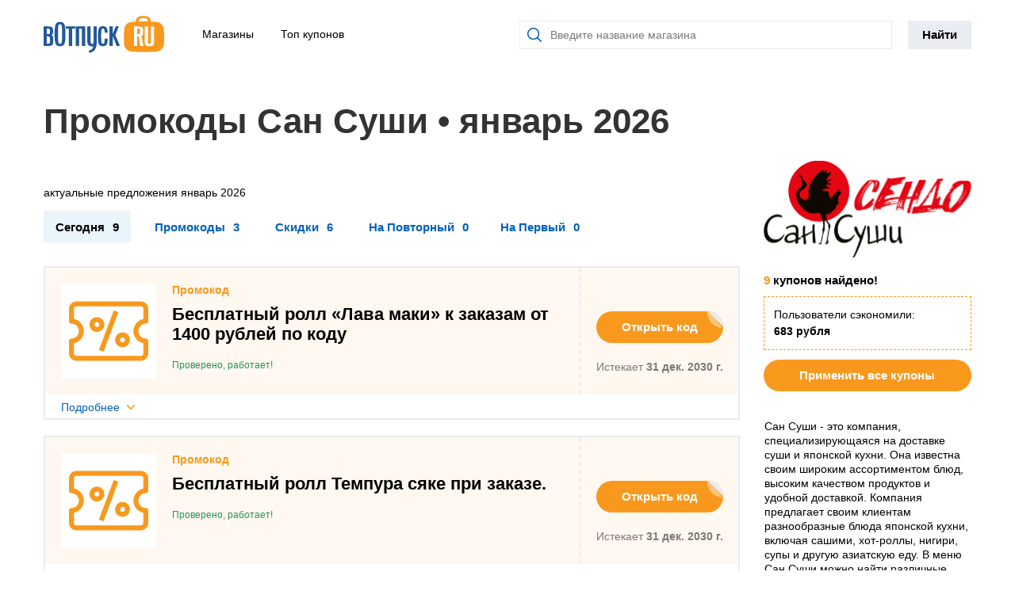

--- FILE ---
content_type: text/html; charset=UTF-8
request_url: https://www.votpusk.ru/promokodi/san-sushi/
body_size: 27349
content:

<!DOCTYPE html>
<html lang="ru-RU">
<head>
    <meta charset="utf-8"/>
    <meta name="viewport" content="width=device-width, initial-scale=1.0" />
         <title>Промокоды Сан Суши  на январь - февраль 2026 ⇒ Скидки сегодня на первый и повторный заказ до 40 % </title>
    <link rel="icon" type="image/png" href="/promokodi/img/votpusk/favicon.ico">
    <meta name="description" content="Промокоды Сан Суши  🛍️ скидка до 40 % ⭐ на январь - февраль 2026. Только ✅ Актуальные коды и спецпредложения.">

<link href="https://www.votpusk.ru/promokodi/san-sushi/" rel="canonical">
<link href="/promokodi/css/widgets/social/social.css" rel="stylesheet">
<link href="/promokodi/css/votpusk/style.min.css?version=2.14" rel="stylesheet">
<link href="/promokodi/css/votpusk/footer.min.css?version=1.0" rel="stylesheet">
<link href="/promokodi/css/common/gallery-zoom.css?v=0.1" rel="stylesheet">    </head>
    <body id="page">
    
    <aside class="js--coupon-modal modal-overlay">
    <div class="js--coupon-modal modal">
        <button class="modal__close">
            <svg class="modal__close-icon" width="30" height="30" viewBox="0 0 30 30" xmlns="http://www.w3.org/2000/svg" fill="none">
                <path
                    d="M22.425 9.69l-5.31 5.31 5.31 5.31-2.115 2.115-5.31-5.295-5.295 5.295-2.13-2.13 5.295-5.295-5.295-5.295 2.13-2.13 5.295 5.295 5.31-5.295 2.115 2.115z"
                    fill="#7A7A7A"
                />
            </svg>
        </button>
        <div class="modal__content">
            <p class="modal__content-title"></p>
            <p class="modal__content-info"></p>
            <p class="modal__content-subtitle modal__content-subtitle--website js--modal-description"></p>
            <div class="modal__content-promocode js--block-copy">
                <div class="modal__content-promocode-line">
                    <div class="modal__content-promocode-line-inner">
                        <p class="modal__content-promocode-line-text js--block-copy-text"></p>
                    </div>
                </div>
                <button class="modal__content-promocode-button button-position js--modal-btn-copy js--block-copy-btn" data-clipboard-text="gfhgGFsfn2243kn45"></button>
            </div>
            <a class="modal__content-link button-type-three button-position js--modal-go" href="#" target="_blank" rel="noopener"></a>
            <div class="modal__content-question button-position">
                <p class="modal__content-subtitle modal__content-subtitle--question js--modal-question"></p>
                <button class="modal__content-question-button modal__content-question-button--yes button-position">
                    <svg
                        class="modal__content-question-button-icon"
                        width="20"
                        height="20"
                        viewBox="0 0 20 20"
                        xmlns="http://www.w3.org/2000/svg"
                        fill="none"
                    >
                        <path d="M8.333 12.988l-2.744-2.744-1.178 1.178 3.922 3.923 8.089-8.089-1.178-1.178-6.911 6.911z" fill="#7A7A7A" />
                    </svg>
                    <p class="modal__content-subtitle js--modal-question--yes"></p>
                </button>
                <button class="modal__content-question-button modal__content-question-button--no button-position">
                    <svg
                        class="modal__content-question-button-icon"
                        width="20"
                        height="20"
                        viewBox="0 0 20 20"
                        xmlns="http://www.w3.org/2000/svg"
                        fill="none"
                    >
                        <path
                            d="M14.95 6.46l-3.54 3.54 3.54 3.54-1.41 1.41-3.54-3.53-3.53 3.53-1.42-1.42 3.53-3.53-3.53-3.53 1.42-1.42 3.53 3.53 3.54-3.53 1.41 1.41z"
                            fill="#7A7A7A"
                        />
                    </svg>

                    <p class="modal__content-subtitle js--modal-question--no"></p>
                </button>
            </div>
        </div>
    </div>
</aside>        <header class="header">
    <div class="header__container container button-position">
        <a class="header__logo" href="https://www.votpusk.ru/promokodi/">
            <img class="header__logo-img" src="/promokodi/img/votpusk/logo.svg" alt="" />
        </a>
        <div class="header__anchors">
            <a class="header__anchor" href="https://www.votpusk.ru/promokodi/#all-company">Магазины</a>
            <a class="header__anchor" href="https://www.votpusk.ru/promokodi/#best-promo">Топ купонов</a>
        </div>
        <button class="header__burger button-type-one button-position">
            <svg class="header__burger-icon" width="18" height="18" viewBox="0 0 18 18" xmlns="http://www.w3.org/2000/svg" fill="none">
                <path
                    d="M17.78 16.722l-4.327-4.327c1.073-1.308 1.719-2.983 1.719-4.809 0-4.188-3.398-7.586-7.586-7.586-4.191 0-7.586 3.398-7.586 7.586 0 4.188 3.394 7.586 7.586 7.586 1.826 0 3.497-.643 4.805-1.716l4.327 4.324c.294.294.768.294 1.062 0 .294-.29.294-.768 0-1.058zm-10.194-3.06c-3.354 0-6.08-2.726-6.08-6.076 0-3.35 2.726-6.08 6.08-6.08 3.35 0 6.08 2.729 6.08 6.08 0 3.35-2.729 6.076-6.08 6.076z"
                    fill="#0061B7"
                />
            </svg>
        </button>
        <form class="header__search" id="header-search">
            <div class="search-line">
                <svg class="search-line__icon" width="18" height="18" viewBox="0 0 18 18" xmlns="http://www.w3.org/2000/svg" fill="none">
                    <path
                        d="M17.78 16.722l-4.327-4.327c1.073-1.308 1.719-2.983 1.719-4.809 0-4.188-3.398-7.586-7.586-7.586-4.191 0-7.586 3.398-7.586 7.586 0 4.188 3.394 7.586 7.586 7.586 1.826 0 3.497-.643 4.805-1.716l4.327 4.324c.294.294.768.294 1.062 0 .294-.29.294-.768 0-1.058zm-10.194-3.06c-3.354 0-6.08-2.726-6.08-6.076 0-3.35 2.726-6.08 6.08-6.08 3.35 0 6.08 2.729 6.08 6.08 0 3.35-2.729 6.076-6.08 6.076z"
                        fill="#0061B7"
                    />
                </svg>
                <input class="search-line__input" type="text" placeholder="Введите название магазина" />
                <div class="search-result" id="js-search-result">
                </div>
            </div>
            <button class="header__search-submit button-type-one">Найти</button>
        </form>
            </div>
</header>    <div class="swiper-element">
    <div class="container">
        <swiper-container navigation="true" slides-per-view="1" space-between="0" centered-slides="true"
            autoplay-delay="15000" autoplay-disable-on-interaction="false">
                    </swiper-container>
    </div>
</div>    
<div class="container first-section">
    <h1>Промокоды Сан Суши • январь 2026</h1>
    <div class="main-grid">
        <div class="main-sidebar-top toolbar sticky-block grid-row-1">
            <div class="toolbar__top">
                <div class="toolbar__logo button-position">
                    <img class="toolbar__logo-img" src="/promokodi/img/logo/505.svg" alt="Сан Суши" loading="lazy">                </div>
            </div>
        </div>
                    
<div class="toolbar-adv">
            <p class="toolbar__text-title"><span class="adv-count">9</span> купонов  найдено!</p>
                <p class="adv-content">
            Пользователи сэкономили: <span class="adv-total">
                683 рубля            </span>

        </p>
            <a href="https://www.cashbe.ru/?wm_id=adp|11|747&utm_source=lipartners&utm_medium=etxension&utm_campaign=sidebar&utm_term=votpusk.ru&bonus" class="adw-link button-type-three"
        target="_blank">Применить все купоны</a><a href="https://www.cashbe.ru/?wm_id=adp|11|747&utm_source=lipartners&utm_medium=etxension&utm_campaign=sidebar&utm_term=votpusk.ru&bonus" aria-hidden="true" class="all-coupons__link"
        target="_blank"></a>
    </div>                <div class="main-sidebar-bottom">
            <!-- Звездочки рейтинга-->
            
<div class="retailer-overview">
    <div class="assessment assessment-fotpusk d-flex align-items-center mt-sm-3  ms-mb-5 me-mb-0" data-assssmnt>
        <input class="hidden d-none" type="radio" name="assessment-reviews" value="5" />
        <input class="hidden d-none" type="radio" name="assessment-user" value=""
            data-modelId="3676" />
        <div class="assessment-stars assessment-stars-fotpusk d-flex align-items-center justify-content-sm-center"
            data-assssmnt-stars>
                            <label class="assessment-star assessment-star-fotpusk cursor-pointer me-2" data-assssmnt-star>
                    <svg width="16" height="16" viewBox="0 0 16 16" fill="none" xmlns="http://www.w3.org/2000/svg">
                        <path
                            d="M13.0468 14.9568C12.5136 15.3366 9.09274 12.9293 8.43756 12.9241C7.78238 12.9188 4.32297 15.2706 3.79605 14.8824C3.26912 14.4941 4.5079 10.506 4.31048 9.88306C4.11307 9.26012 0.800897 6.70609 1.00837 6.08639C1.2159 5.46669 5.40239 5.40913 5.93554 5.02938C6.46868 4.64968 7.88109 0.719369 8.53631 0.724615C9.19145 0.729905 10.54 4.68242 11.067 5.0707C11.5939 5.45893 15.779 5.5839 15.9764 6.20685C16.1738 6.82979 12.8208 9.33017 12.6133 9.94987C12.4058 10.5696 13.5799 14.5771 13.0468 14.9568Z" />
                    </svg>
                    <span class="assessment-star-dark" data-assssmnt-star-dark>
                        <svg width="16" height="16" viewBox="0 0 16 16" fill="none" xmlns="http://www.w3.org/2000/svg">
                            <path
                                d="M13.0468 14.9568C12.5136 15.3366 9.09274 12.9293 8.43756 12.9241C7.78238 12.9188 4.32297 15.2706 3.79605 14.8824C3.26912 14.4941 4.5079 10.506 4.31048 9.88306C4.11307 9.26012 0.800897 6.70609 1.00837 6.08639C1.2159 5.46669 5.40239 5.40913 5.93554 5.02938C6.46868 4.64968 7.88109 0.719369 8.53631 0.724615C9.19145 0.729905 10.54 4.68242 11.067 5.0707C11.5939 5.45893 15.779 5.5839 15.9764 6.20685C16.1738 6.82979 12.8208 9.33017 12.6133 9.94987C12.4058 10.5696 13.5799 14.5771 13.0468 14.9568Z" />
                        </svg>
                    </span>
                </label>
                            <label class="assessment-star assessment-star-fotpusk cursor-pointer me-2" data-assssmnt-star>
                    <svg width="16" height="16" viewBox="0 0 16 16" fill="none" xmlns="http://www.w3.org/2000/svg">
                        <path
                            d="M13.0468 14.9568C12.5136 15.3366 9.09274 12.9293 8.43756 12.9241C7.78238 12.9188 4.32297 15.2706 3.79605 14.8824C3.26912 14.4941 4.5079 10.506 4.31048 9.88306C4.11307 9.26012 0.800897 6.70609 1.00837 6.08639C1.2159 5.46669 5.40239 5.40913 5.93554 5.02938C6.46868 4.64968 7.88109 0.719369 8.53631 0.724615C9.19145 0.729905 10.54 4.68242 11.067 5.0707C11.5939 5.45893 15.779 5.5839 15.9764 6.20685C16.1738 6.82979 12.8208 9.33017 12.6133 9.94987C12.4058 10.5696 13.5799 14.5771 13.0468 14.9568Z" />
                    </svg>
                    <span class="assessment-star-dark" data-assssmnt-star-dark>
                        <svg width="16" height="16" viewBox="0 0 16 16" fill="none" xmlns="http://www.w3.org/2000/svg">
                            <path
                                d="M13.0468 14.9568C12.5136 15.3366 9.09274 12.9293 8.43756 12.9241C7.78238 12.9188 4.32297 15.2706 3.79605 14.8824C3.26912 14.4941 4.5079 10.506 4.31048 9.88306C4.11307 9.26012 0.800897 6.70609 1.00837 6.08639C1.2159 5.46669 5.40239 5.40913 5.93554 5.02938C6.46868 4.64968 7.88109 0.719369 8.53631 0.724615C9.19145 0.729905 10.54 4.68242 11.067 5.0707C11.5939 5.45893 15.779 5.5839 15.9764 6.20685C16.1738 6.82979 12.8208 9.33017 12.6133 9.94987C12.4058 10.5696 13.5799 14.5771 13.0468 14.9568Z" />
                        </svg>
                    </span>
                </label>
                            <label class="assessment-star assessment-star-fotpusk cursor-pointer me-2" data-assssmnt-star>
                    <svg width="16" height="16" viewBox="0 0 16 16" fill="none" xmlns="http://www.w3.org/2000/svg">
                        <path
                            d="M13.0468 14.9568C12.5136 15.3366 9.09274 12.9293 8.43756 12.9241C7.78238 12.9188 4.32297 15.2706 3.79605 14.8824C3.26912 14.4941 4.5079 10.506 4.31048 9.88306C4.11307 9.26012 0.800897 6.70609 1.00837 6.08639C1.2159 5.46669 5.40239 5.40913 5.93554 5.02938C6.46868 4.64968 7.88109 0.719369 8.53631 0.724615C9.19145 0.729905 10.54 4.68242 11.067 5.0707C11.5939 5.45893 15.779 5.5839 15.9764 6.20685C16.1738 6.82979 12.8208 9.33017 12.6133 9.94987C12.4058 10.5696 13.5799 14.5771 13.0468 14.9568Z" />
                    </svg>
                    <span class="assessment-star-dark" data-assssmnt-star-dark>
                        <svg width="16" height="16" viewBox="0 0 16 16" fill="none" xmlns="http://www.w3.org/2000/svg">
                            <path
                                d="M13.0468 14.9568C12.5136 15.3366 9.09274 12.9293 8.43756 12.9241C7.78238 12.9188 4.32297 15.2706 3.79605 14.8824C3.26912 14.4941 4.5079 10.506 4.31048 9.88306C4.11307 9.26012 0.800897 6.70609 1.00837 6.08639C1.2159 5.46669 5.40239 5.40913 5.93554 5.02938C6.46868 4.64968 7.88109 0.719369 8.53631 0.724615C9.19145 0.729905 10.54 4.68242 11.067 5.0707C11.5939 5.45893 15.779 5.5839 15.9764 6.20685C16.1738 6.82979 12.8208 9.33017 12.6133 9.94987C12.4058 10.5696 13.5799 14.5771 13.0468 14.9568Z" />
                        </svg>
                    </span>
                </label>
                            <label class="assessment-star assessment-star-fotpusk cursor-pointer me-2" data-assssmnt-star>
                    <svg width="16" height="16" viewBox="0 0 16 16" fill="none" xmlns="http://www.w3.org/2000/svg">
                        <path
                            d="M13.0468 14.9568C12.5136 15.3366 9.09274 12.9293 8.43756 12.9241C7.78238 12.9188 4.32297 15.2706 3.79605 14.8824C3.26912 14.4941 4.5079 10.506 4.31048 9.88306C4.11307 9.26012 0.800897 6.70609 1.00837 6.08639C1.2159 5.46669 5.40239 5.40913 5.93554 5.02938C6.46868 4.64968 7.88109 0.719369 8.53631 0.724615C9.19145 0.729905 10.54 4.68242 11.067 5.0707C11.5939 5.45893 15.779 5.5839 15.9764 6.20685C16.1738 6.82979 12.8208 9.33017 12.6133 9.94987C12.4058 10.5696 13.5799 14.5771 13.0468 14.9568Z" />
                    </svg>
                    <span class="assessment-star-dark" data-assssmnt-star-dark>
                        <svg width="16" height="16" viewBox="0 0 16 16" fill="none" xmlns="http://www.w3.org/2000/svg">
                            <path
                                d="M13.0468 14.9568C12.5136 15.3366 9.09274 12.9293 8.43756 12.9241C7.78238 12.9188 4.32297 15.2706 3.79605 14.8824C3.26912 14.4941 4.5079 10.506 4.31048 9.88306C4.11307 9.26012 0.800897 6.70609 1.00837 6.08639C1.2159 5.46669 5.40239 5.40913 5.93554 5.02938C6.46868 4.64968 7.88109 0.719369 8.53631 0.724615C9.19145 0.729905 10.54 4.68242 11.067 5.0707C11.5939 5.45893 15.779 5.5839 15.9764 6.20685C16.1738 6.82979 12.8208 9.33017 12.6133 9.94987C12.4058 10.5696 13.5799 14.5771 13.0468 14.9568Z" />
                        </svg>
                    </span>
                </label>
                            <label class="assessment-star assessment-star-fotpusk cursor-pointer me-2" data-assssmnt-star>
                    <svg width="16" height="16" viewBox="0 0 16 16" fill="none" xmlns="http://www.w3.org/2000/svg">
                        <path
                            d="M13.0468 14.9568C12.5136 15.3366 9.09274 12.9293 8.43756 12.9241C7.78238 12.9188 4.32297 15.2706 3.79605 14.8824C3.26912 14.4941 4.5079 10.506 4.31048 9.88306C4.11307 9.26012 0.800897 6.70609 1.00837 6.08639C1.2159 5.46669 5.40239 5.40913 5.93554 5.02938C6.46868 4.64968 7.88109 0.719369 8.53631 0.724615C9.19145 0.729905 10.54 4.68242 11.067 5.0707C11.5939 5.45893 15.779 5.5839 15.9764 6.20685C16.1738 6.82979 12.8208 9.33017 12.6133 9.94987C12.4058 10.5696 13.5799 14.5771 13.0468 14.9568Z" />
                    </svg>
                    <span class="assessment-star-dark" data-assssmnt-star-dark>
                        <svg width="16" height="16" viewBox="0 0 16 16" fill="none" xmlns="http://www.w3.org/2000/svg">
                            <path
                                d="M13.0468 14.9568C12.5136 15.3366 9.09274 12.9293 8.43756 12.9241C7.78238 12.9188 4.32297 15.2706 3.79605 14.8824C3.26912 14.4941 4.5079 10.506 4.31048 9.88306C4.11307 9.26012 0.800897 6.70609 1.00837 6.08639C1.2159 5.46669 5.40239 5.40913 5.93554 5.02938C6.46868 4.64968 7.88109 0.719369 8.53631 0.724615C9.19145 0.729905 10.54 4.68242 11.067 5.0707C11.5939 5.45893 15.779 5.5839 15.9764 6.20685C16.1738 6.82979 12.8208 9.33017 12.6133 9.94987C12.4058 10.5696 13.5799 14.5771 13.0468 14.9568Z" />
                        </svg>
                    </span>
                </label>
                        <p data-assessment-average>5</p>
        </div>

    </div>
</div>        </div>
        <div class="main-sidebar-top toolbar sticky-block grid-row-2">
            <div class="toolbar__top">
                <div>
                                            <div class="show-more js--show-more" data-show-content-row="4" data-show-only-mobile>
                            <div class="content-to-hide js--show-more--content">
                                <p>Сан Суши - это компания, специализирующаяся на доставке суши и японской кухни. Она известна своим широким ассортиментом блюд, высоким качеством продуктов и удобной доставкой. Компания предлагает своим клиентам разнообразные блюда японской кухни, включая сашими, хот-роллы, нигири, супы и другую азиатскую еду. В меню Сан Суши можно найти различные варианты суши и роллов с разными начинками, соусами и дополнительными ингредиентами. В каталоге доступы популярные сеты блюд, которые удобно заказывать на большую компанию или для особых случаев. Промокод Сан Суши подарит дополнительную скидку.</p>                            </div>
                            <button class="more-text-shop show-more--btn js--show-more--btn d-none"
                                data-more-show="Читать далее" data-more-hidden="Скрыть">Читать далее</button>
                        </div>
                                    </div>
                                    <div class="d-none d-md-block pc-pnt-bnnr d">
                        
<a href="https://t.me/+wjjUZPKt4cQ5MDQy" target="_blank" rel="nofollow">
    <img src="https://www.votpusk.ru/promokodi/images/banners/vtgd.jpg" alt="Banner picture" />
</a>
                    </div>
                
            </div>
        </div>
        <div class="main-view company-face grid-row-1">
            <div class="company-face__header tabs-container">
                <p class="company-face__header-text">
                                        aктуальные предложения                                            январь 2026                                    </p>
                <div class="company-face__tabs tabs">
                    <button class="tab tab--active button-position" data-tab-type="all">
                        <span class="tab__text">Сегодня </span>
                        <span class="tab__text tab__text--amount" data-filter="count">9</span>
                    </button>
                    <button class="tab button-position" data-tab-type="1">
                        <span class="tab__text">промокоды </span>
                        <span class="tab__text tab__text--amount" data-filter="count">3</span>
                    </button>
                    <button class="tab button-position" data-tab-type="2">
                        <span class="tab__text">скидки </span>
                        <span class="tab__text tab__text--amount" data-filter="count">6</span>
                    </button>
                    <!--                Дополнительные фильтры купонов -->
                                                                                                                                            <button class="tab__text tab button-position another-filter" data-filter="another"
                                        data-filter-name="на повторный" data-filter-condition="повтор"><span
                                            class="tab__text">на повторный</span></button>
                                                                                                                                                                                    <button class="tab__text tab button-position another-filter" data-filter="another"
                                        data-filter-name="на первый" data-filter-condition="перв"><span
                                            class="tab__text">на первый</span></button>
                                                                                                                                                                                    <div id="filter-plug" data-filter-plug="Не нашли подходящих купонов, но есть другие:"></div>
                                                                                                                        </div>
            </div>

                                                                                    
<div class="coupon coupon--one coupon-type" data-tab-type="1" data-id="525523" data-href="https://www.votpusk.ru/promokodi/site/rd/525523/3676/1/">
    <div class="coupon__body container-flex">
        <div class="coupon__content">
            <div class="coupon__logo button-position">
                                    
                        <svg class="coupon__logo-icon" width="70" height="70" viewBox="0 0 70 70" xmlns="http://www.w3.org/2000/svg" fill="none">
                        <g clip-path="url(#a)" fill="#F8991D">
                            <path
                                d="M63.438 61.25h-56.875c-3.619 0-6.563-2.944-6.563-6.563v-10.938c0-1.209.978-2.188 2.188-2.188 3.619 0 6.563-2.944 6.563-6.563 0-3.619-2.944-6.563-6.563-6.563-1.209 0-2.188-.978-2.188-2.187v-10.938c0-3.619 2.944-6.563 6.563-6.563h56.875c3.619 0 6.563 2.944 6.563 6.563v10.938c0 1.209-.978 2.188-2.188 2.188-3.619 0-6.563 2.944-6.563 6.563 0 3.619 2.944 6.563 6.563 6.563 1.209 0 2.188.978 2.188 2.188v10.938c0 3.619-2.944 6.562-6.563 6.562zm-59.062-15.533v8.97c0 1.207.981 2.188 2.188 2.188h56.875c1.207 0 2.188-.981 2.188-2.188v-8.97c-4.986-1.017-8.75-5.435-8.75-10.718s3.764-9.701 8.75-10.718v-8.97c0-1.207-.981-2.188-2.188-2.188h-56.875c-1.207 0-2.188.981-2.188 2.188v8.97c4.986 1.017 8.75 5.435 8.75 10.718s-3.764 9.701-8.75 10.717zM26.391 51.702l13.12-34.988 4.096 1.536-13.12 34.988-4.096-1.536zM24.652 35.737c-3.619 0-6.563-2.944-6.563-6.563 0-3.619 2.944-6.563 6.563-6.563 3.619 0 6.563 2.944 6.563 6.563 0 3.619-2.944 6.563-6.563 6.563zm0-8.75c-1.207 0-2.188.981-2.188 2.188 0 1.207.981 2.188 2.188 2.188 1.207 0 2.188-.981 2.188-2.188 0-1.207-.981-2.188-2.188-2.188zM47.263 49.303c-3.619 0-6.563-2.944-6.563-6.563 0-3.619 2.944-6.563 6.563-6.563 3.619 0 6.563 2.944 6.563 6.563 0 3.619-2.944 6.563-6.563 6.563zm0-8.75c-1.207 0-2.188.98-2.188 2.188 0 1.207.981 2.188 2.188 2.188 1.207 0 2.188-.981 2.188-2.188 0-1.207-.981-2.188-2.188-2.188z"
                            />
                        </g>
                        <defs>
                            <clipPath id="a"><path fill="#fff" d="M0 0h70v70h-70z" /></clipPath>
                        </defs>
                    </svg>                        
                                                </div>
            <div class="coupon__information">
                <p class="coupon__information-subtitle">Промокод</p>
                <p class="coupon__information-title promokode-modal promokode-link">Бесплатный ролл «Лава маки» к заказам от 1400 рублей по коду</p>
                <div class="coupon__information-footer">
                                            <p class="coupon__information-check">Проверено, работает!</p>
                    <!--                    <p class="coupon__information-amount">Воспользовались: 20 человек</p>-->
                </div>
                <p class="coupon__date coupon__date--mobile">Истекает <span class="coupon__date-bold">31 дек. 2030 г.</span></p>
            </div>
        </div>
        <div class="coupon__right button-position">
            <button class="coupon__link button-type-two button-type-two--active button-position promokode-modal">Открыть код</button>
            <button class="coupon__mobile-link promokode-modal button-position">
                <svg class="coupon__mobile-link-icon" width="9" height="17" viewBox="0 0 9 17" xmlns="http://www.w3.org/2000/svg" fill="none">
                    <path
                        d="M8.761 9.107l-7.351 7.642c-.323.335-.845.335-1.168 0-.323-.335-.323-.878 0-1.213l6.768-7.036-6.767-7.036c-.323-.335-.323-.878 0-1.214.323-.335.846-.335 1.168 0l7.351 7.642c.318.331.318.883-.001 1.213z"
                        fill="#fff"
                    />
                    <path
                        d="M8.761 9.107l-7.351 7.642c-.323.335-.845.335-1.168 0-.323-.335-.323-.878 0-1.213l6.768-7.036-6.767-7.036c-.323-.335-.323-.878 0-1.214.323-.335.846-.335 1.168 0l7.351 7.642c.318.331.318.883-.001 1.213z"
                        stroke="#fff"
                    />
                </svg>
            </button>
            <p class="coupon__date coupon__date--desktop">Истекает <span class="coupon__date-bold">31 дек. 2030 г.</span></p>
        </div>
    </div>
            <div class="coupon__footer">
            <p class="coupon__footer-text">
                При чеке от 1 400 ₽
            </p>
            <button class="coupon__footer-more button-position">
                <span class="coupon__footer-more-text" data-text-start="Подробнее" data-text-end="Скрыть">Подробнее</span>
                <svg class="coupon__footer-more-icon" width="18" height="18" viewBox="0 0 18 18" xmlns="http://www.w3.org/2000/svg" fill="none">
                    <path
                        fill-rule="evenodd"
                        clip-rule="evenodd"
                        d="M3.97 6.22c.293-.293.768-.293 1.061 0l3.97 3.97 3.97-3.97c.293-.293.768-.293 1.061 0 .293.293.293.768 0 1.061l-4.5 4.5c-.293.293-.768.293-1.061 0l-4.5-4.5c-.293-.293-.293-.768 0-1.061z"
                        fill="#F8991D"
                    />
                </svg>
            </button>
        </div>
    </div>                                        
                    
                                                                                
<div class="coupon coupon--one coupon-type" data-tab-type="1" data-id="525526" data-href="https://www.votpusk.ru/promokodi/site/rd/525526/3676/1/">
    <div class="coupon__body container-flex">
        <div class="coupon__content">
            <div class="coupon__logo button-position">
                                    
                        <svg class="coupon__logo-icon" width="70" height="70" viewBox="0 0 70 70" xmlns="http://www.w3.org/2000/svg" fill="none">
                        <g clip-path="url(#a)" fill="#F8991D">
                            <path
                                d="M63.438 61.25h-56.875c-3.619 0-6.563-2.944-6.563-6.563v-10.938c0-1.209.978-2.188 2.188-2.188 3.619 0 6.563-2.944 6.563-6.563 0-3.619-2.944-6.563-6.563-6.563-1.209 0-2.188-.978-2.188-2.187v-10.938c0-3.619 2.944-6.563 6.563-6.563h56.875c3.619 0 6.563 2.944 6.563 6.563v10.938c0 1.209-.978 2.188-2.188 2.188-3.619 0-6.563 2.944-6.563 6.563 0 3.619 2.944 6.563 6.563 6.563 1.209 0 2.188.978 2.188 2.188v10.938c0 3.619-2.944 6.562-6.563 6.562zm-59.062-15.533v8.97c0 1.207.981 2.188 2.188 2.188h56.875c1.207 0 2.188-.981 2.188-2.188v-8.97c-4.986-1.017-8.75-5.435-8.75-10.718s3.764-9.701 8.75-10.718v-8.97c0-1.207-.981-2.188-2.188-2.188h-56.875c-1.207 0-2.188.981-2.188 2.188v8.97c4.986 1.017 8.75 5.435 8.75 10.718s-3.764 9.701-8.75 10.717zM26.391 51.702l13.12-34.988 4.096 1.536-13.12 34.988-4.096-1.536zM24.652 35.737c-3.619 0-6.563-2.944-6.563-6.563 0-3.619 2.944-6.563 6.563-6.563 3.619 0 6.563 2.944 6.563 6.563 0 3.619-2.944 6.563-6.563 6.563zm0-8.75c-1.207 0-2.188.981-2.188 2.188 0 1.207.981 2.188 2.188 2.188 1.207 0 2.188-.981 2.188-2.188 0-1.207-.981-2.188-2.188-2.188zM47.263 49.303c-3.619 0-6.563-2.944-6.563-6.563 0-3.619 2.944-6.563 6.563-6.563 3.619 0 6.563 2.944 6.563 6.563 0 3.619-2.944 6.563-6.563 6.563zm0-8.75c-1.207 0-2.188.98-2.188 2.188 0 1.207.981 2.188 2.188 2.188 1.207 0 2.188-.981 2.188-2.188 0-1.207-.981-2.188-2.188-2.188z"
                            />
                        </g>
                        <defs>
                            <clipPath id="a"><path fill="#fff" d="M0 0h70v70h-70z" /></clipPath>
                        </defs>
                    </svg>                        
                                                </div>
            <div class="coupon__information">
                <p class="coupon__information-subtitle">Промокод</p>
                <p class="coupon__information-title promokode-modal promokode-link">Бесплатный ролл Темпура сяке при заказе.</p>
                <div class="coupon__information-footer">
                                            <p class="coupon__information-check">Проверено, работает!</p>
                    <!--                    <p class="coupon__information-amount">Воспользовались: 20 человек</p>-->
                </div>
                <p class="coupon__date coupon__date--mobile">Истекает <span class="coupon__date-bold">31 дек. 2030 г.</span></p>
            </div>
        </div>
        <div class="coupon__right button-position">
            <button class="coupon__link button-type-two button-type-two--active button-position promokode-modal">Открыть код</button>
            <button class="coupon__mobile-link promokode-modal button-position">
                <svg class="coupon__mobile-link-icon" width="9" height="17" viewBox="0 0 9 17" xmlns="http://www.w3.org/2000/svg" fill="none">
                    <path
                        d="M8.761 9.107l-7.351 7.642c-.323.335-.845.335-1.168 0-.323-.335-.323-.878 0-1.213l6.768-7.036-6.767-7.036c-.323-.335-.323-.878 0-1.214.323-.335.846-.335 1.168 0l7.351 7.642c.318.331.318.883-.001 1.213z"
                        fill="#fff"
                    />
                    <path
                        d="M8.761 9.107l-7.351 7.642c-.323.335-.845.335-1.168 0-.323-.335-.323-.878 0-1.213l6.768-7.036-6.767-7.036c-.323-.335-.323-.878 0-1.214.323-.335.846-.335 1.168 0l7.351 7.642c.318.331.318.883-.001 1.213z"
                        stroke="#fff"
                    />
                </svg>
            </button>
            <p class="coupon__date coupon__date--desktop">Истекает <span class="coupon__date-bold">31 дек. 2030 г.</span></p>
        </div>
    </div>
            <div class="coupon__footer">
            <p class="coupon__footer-text">
                На заказы от 1 400 рублей
            </p>
            <button class="coupon__footer-more button-position">
                <span class="coupon__footer-more-text" data-text-start="Подробнее" data-text-end="Скрыть">Подробнее</span>
                <svg class="coupon__footer-more-icon" width="18" height="18" viewBox="0 0 18 18" xmlns="http://www.w3.org/2000/svg" fill="none">
                    <path
                        fill-rule="evenodd"
                        clip-rule="evenodd"
                        d="M3.97 6.22c.293-.293.768-.293 1.061 0l3.97 3.97 3.97-3.97c.293-.293.768-.293 1.061 0 .293.293.293.768 0 1.061l-4.5 4.5c-.293.293-.768.293-1.061 0l-4.5-4.5c-.293-.293-.293-.768 0-1.061z"
                        fill="#F8991D"
                    />
                </svg>
            </button>
        </div>
    </div>                                        
                    
                                                
                            
<div class="coupon coupon--one coupon-type" data-tab-type="1" data-id="522142" data-href="https://www.votpusk.ru/promokodi/site/rd/522142/3676/1/">
    <div class="coupon__body container-flex">
        <div class="coupon__content">
            <div class="coupon__logo button-position">
                                    
                        <svg class="coupon__logo-icon" width="70" height="70" viewBox="0 0 70 70" xmlns="http://www.w3.org/2000/svg" fill="none">
                        <g clip-path="url(#a)" fill="#F8991D">
                            <path
                                d="M63.438 61.25h-56.875c-3.619 0-6.563-2.944-6.563-6.563v-10.938c0-1.209.978-2.188 2.188-2.188 3.619 0 6.563-2.944 6.563-6.563 0-3.619-2.944-6.563-6.563-6.563-1.209 0-2.188-.978-2.188-2.187v-10.938c0-3.619 2.944-6.563 6.563-6.563h56.875c3.619 0 6.563 2.944 6.563 6.563v10.938c0 1.209-.978 2.188-2.188 2.188-3.619 0-6.563 2.944-6.563 6.563 0 3.619 2.944 6.563 6.563 6.563 1.209 0 2.188.978 2.188 2.188v10.938c0 3.619-2.944 6.562-6.563 6.562zm-59.062-15.533v8.97c0 1.207.981 2.188 2.188 2.188h56.875c1.207 0 2.188-.981 2.188-2.188v-8.97c-4.986-1.017-8.75-5.435-8.75-10.718s3.764-9.701 8.75-10.718v-8.97c0-1.207-.981-2.188-2.188-2.188h-56.875c-1.207 0-2.188.981-2.188 2.188v8.97c4.986 1.017 8.75 5.435 8.75 10.718s-3.764 9.701-8.75 10.717zM26.391 51.702l13.12-34.988 4.096 1.536-13.12 34.988-4.096-1.536zM24.652 35.737c-3.619 0-6.563-2.944-6.563-6.563 0-3.619 2.944-6.563 6.563-6.563 3.619 0 6.563 2.944 6.563 6.563 0 3.619-2.944 6.563-6.563 6.563zm0-8.75c-1.207 0-2.188.981-2.188 2.188 0 1.207.981 2.188 2.188 2.188 1.207 0 2.188-.981 2.188-2.188 0-1.207-.981-2.188-2.188-2.188zM47.263 49.303c-3.619 0-6.563-2.944-6.563-6.563 0-3.619 2.944-6.563 6.563-6.563 3.619 0 6.563 2.944 6.563 6.563 0 3.619-2.944 6.563-6.563 6.563zm0-8.75c-1.207 0-2.188.98-2.188 2.188 0 1.207.981 2.188 2.188 2.188 1.207 0 2.188-.981 2.188-2.188 0-1.207-.981-2.188-2.188-2.188z"
                            />
                        </g>
                        <defs>
                            <clipPath id="a"><path fill="#fff" d="M0 0h70v70h-70z" /></clipPath>
                        </defs>
                    </svg>                        
                                                </div>
            <div class="coupon__information">
                <p class="coupon__information-subtitle">Промокод</p>
                <p class="coupon__information-title promokode-modal promokode-link">Раздел с акциями и скидками</p>
                <div class="coupon__information-footer">
                                            <p class="coupon__information-check">Проверено, работает!</p>
                    <!--                    <p class="coupon__information-amount">Воспользовались: 20 человек</p>-->
                </div>
                <p class="coupon__date coupon__date--mobile">Истекает <span class="coupon__date-bold">31 дек. 2030 г.</span></p>
            </div>
        </div>
        <div class="coupon__right button-position">
            <button class="coupon__link button-type-two button-type-two--active button-position promokode-modal">Открыть код</button>
            <button class="coupon__mobile-link promokode-modal button-position">
                <svg class="coupon__mobile-link-icon" width="9" height="17" viewBox="0 0 9 17" xmlns="http://www.w3.org/2000/svg" fill="none">
                    <path
                        d="M8.761 9.107l-7.351 7.642c-.323.335-.845.335-1.168 0-.323-.335-.323-.878 0-1.213l6.768-7.036-6.767-7.036c-.323-.335-.323-.878 0-1.214.323-.335.846-.335 1.168 0l7.351 7.642c.318.331.318.883-.001 1.213z"
                        fill="#fff"
                    />
                    <path
                        d="M8.761 9.107l-7.351 7.642c-.323.335-.845.335-1.168 0-.323-.335-.323-.878 0-1.213l6.768-7.036-6.767-7.036c-.323-.335-.323-.878 0-1.214.323-.335.846-.335 1.168 0l7.351 7.642c.318.331.318.883-.001 1.213z"
                        stroke="#fff"
                    />
                </svg>
            </button>
            <p class="coupon__date coupon__date--desktop">Истекает <span class="coupon__date-bold">31 дек. 2030 г.</span></p>
        </div>
    </div>
    </div>                
                                    <div class="d-md-none pc-pnt-bnnr m">
                        
<a href="https://t.me/+HFov80hwenYzMTBi" target="_blank" rel="nofollow">
    <img src="https://www.votpusk.ru/promokodi/images/banners/vtgm.jpg" alt="Banner picture" />
</a>
                    </div>
                
                
<div class="coupon coupon--one coupon-type" data-tab-type="1" data-id="462368" data-href="https://www.votpusk.ru/promokodi/site/rd/462368/2615/1/">
    <div class="coupon__body container-flex">
        <div class="coupon__content">
            <div class="coupon__logo button-position">
                <img class="shops-item-img" src="/promokodi/img/logo/33183.png" alt="В 2берега вторая пицца за полцены!">            </div>
            <div class="coupon__information">
                <p class="coupon__information-subtitle">Промокод</p>
                <p class="coupon__information-title promokode-modal promokode-link">В 2берега вторая пицца за полцены!</p>
                <div class="coupon__information-footer">
                                            <p class="coupon__information-check">Проверено, работает!</p>
                                    </div>
                <p class="coupon__date coupon__date--mobile">Истекает <span class="coupon__date-bold">31 дек. 2030 г.</span></p>
            </div>
        </div>
        <div class="coupon__right button-position">
            <button class="coupon__link button-type-two button-type-two--active button-position promokode-modal">Открыть код</button>
            <button class="coupon__mobile-link promokode-modal button-position">
                <svg class="coupon__mobile-link-icon" width="9" height="17" viewBox="0 0 9 17" xmlns="http://www.w3.org/2000/svg" fill="none">
                    <path
                        d="M8.761 9.107l-7.351 7.642c-.323.335-.845.335-1.168 0-.323-.335-.323-.878 0-1.213l6.768-7.036-6.767-7.036c-.323-.335-.323-.878 0-1.214.323-.335.846-.335 1.168 0l7.351 7.642c.318.331.318.883-.001 1.213z"
                        fill="#fff"
                    />
                    <path
                        d="M8.761 9.107l-7.351 7.642c-.323.335-.845.335-1.168 0-.323-.335-.323-.878 0-1.213l6.768-7.036-6.767-7.036c-.323-.335-.323-.878 0-1.214.323-.335.846-.335 1.168 0l7.351 7.642c.318.331.318.883-.001 1.213z"
                        stroke="#fff"
                    />
                </svg>
            </button>
            <p class="coupon__date coupon__date--desktop">Истекает <span class="coupon__date-bold">31 дек. 2030 г.</span></p>
        </div>
    </div>
            <div class="coupon__footer">
            <p class="coupon__footer-text">
                Выгодное предложение от 2БЕРЕГА: 50% скидки на вторую пиццу (если она дешевле)! Заказывайте на сайте или в приложении. Римские пиццы не участвуют, скидка не суммируется с другими акциями.             </p>
            <button class="coupon__footer-more button-position">
                <span class="coupon__footer-more-text" data-text-start="Подробнее" data-text-end="Скрыть">Подробнее</span>
                <svg class="coupon__footer-more-icon" width="18" height="18" viewBox="0 0 18 18" xmlns="http://www.w3.org/2000/svg" fill="none">
                    <path
                        fill-rule="evenodd"
                        clip-rule="evenodd"
                        d="M3.97 6.22c.293-.293.768-.293 1.061 0l3.97 3.97 3.97-3.97c.293-.293.768-.293 1.061 0 .293.293.293.768 0 1.061l-4.5 4.5c-.293.293-.768.293-1.061 0l-4.5-4.5c-.293-.293-.293-.768 0-1.061z"
                        fill="#F8991D"
                    />
                </svg>
            </button>
        </div>
    </div>            
                            
<div class="coupon coupon--two coupon-type" data-tab-type="2" data-id="337075" data-href="https://www.votpusk.ru/promokodi/site/rd/337075/3676/1/">
    <div class="coupon__body container-flex">
        <div class="coupon__content">
            <div class="coupon__logo button-position">
                                    
                    <svg class="coupon__logo-icon" width="70" height="70" viewBox="0 0 70 70" xmlns="http://www.w3.org/2000/svg" fill="none">
                        <g clip-path="url(#a)" fill="#0061B7">
                            <path
                                d="M65.346 35.907c-.282-.576-.282-1.237 0-1.813l2.611-5.341c1.454-2.974.302-6.518-2.622-8.07l-5.251-2.786c-.566-.3-.955-.835-1.066-1.467l-1.027-5.855c-.572-3.26-3.588-5.451-6.864-4.987l-5.886.833c-.635.09-1.264-.115-1.724-.56l-4.273-4.133c-2.379-2.302-6.106-2.302-8.485 0l-4.273 4.134c-.461.446-1.089.65-1.724.56l-5.886-.833c-3.278-.464-6.293 1.727-6.864 4.987l-1.027 5.855c-.111.632-.499 1.166-1.066 1.467l-5.251 2.786c-2.924 1.551-4.076 5.096-2.622 8.07l2.611 5.341c.282.576.282 1.237 0 1.813l-2.611 5.341c-1.454 2.974-.302 6.518 2.622 8.07l5.251 2.786c.567.3.955.835 1.066 1.467l1.027 5.855c.521 2.968 3.066 5.049 5.99 5.049.288 0 .58-.02.874-.062l5.886-.833c.635-.09 1.263.115 1.724.56l4.273 4.133c1.19 1.151 2.716 1.726 4.242 1.726 1.526 0 3.053-.575 4.242-1.726l4.273-4.133c.461-.446 1.089-.65 1.724-.56l5.886.833c3.278.464 6.292-1.727 6.864-4.987l1.027-5.855c.111-.632.499-1.166 1.066-1.467l5.251-2.786c2.924-1.551 4.075-5.096 2.622-8.07l-2.611-5.341zm-1.904 9.844l-5.251 2.786c-1.674.889-2.822 2.469-3.15 4.336l-1.027 5.855c-.194 1.103-1.213 1.844-2.322 1.687l-5.886-.833c-1.877-.266-3.735.338-5.097 1.656l-4.273 4.133c-.805.778-2.066.778-2.871 0l-4.273-4.133c-1.151-1.114-2.657-1.717-4.228-1.717-.288 0-.578.02-.869.061l-5.886.833c-1.108.157-2.129-.584-2.322-1.687l-1.027-5.855c-.328-1.867-1.476-3.447-3.15-4.336l-5.251-2.786c-.989-.525-1.379-1.724-.887-2.73l2.611-5.341c.832-1.703.832-3.656 0-5.359l-2.611-5.341c-.492-1.006-.102-2.205.887-2.73l5.251-2.786c1.674-.889 2.823-2.469 3.15-4.336l1.027-5.855c.194-1.103 1.213-1.844 2.322-1.687l5.886.833c1.876.266 3.735-.338 5.097-1.656l4.273-4.133c.805-.778 2.066-.778 2.871 0l4.273 4.133c1.362 1.318 3.22 1.922 5.097 1.656l5.886-.833c1.108-.157 2.129.584 2.322 1.687l1.027 5.856c.328 1.867 1.476 3.447 3.15 4.336l5.251 2.786c.989.525 1.379 1.724.887 2.73l-2.611 5.341c-.832 1.703-.832 3.656 0 5.359l2.611 5.341c.492 1.006.102 2.206-.887 2.73zM49.75 20.25c-.788-.788-2.066-.788-2.855 0l-26.645 26.645c-.788.788-.788 2.066 0 2.855.394.394.911.591 1.427.591.517 0 1.033-.197 1.427-.591l26.645-26.645c.789-.788.789-2.067 0-2.855zM26.925 16.832c-4.081 0-7.402 3.32-7.402 7.402 0 4.081 3.32 7.402 7.402 7.402 4.081 0 7.402-3.32 7.402-7.402 0-4.081-3.321-7.402-7.402-7.402zm0 10.766c-1.855 0-3.364-1.509-3.364-3.364s1.509-3.364 3.364-3.364 3.364 1.509 3.364 3.364-1.509 3.364-3.364 3.364zM43.075 38.365c-4.081 0-7.402 3.32-7.402 7.402 0 4.081 3.32 7.402 7.402 7.402 4.081 0 7.402-3.32 7.402-7.402 0-4.081-3.32-7.402-7.402-7.402zm0 10.766c-1.855 0-3.364-1.509-3.364-3.364s1.509-3.364 3.364-3.364 3.364 1.509 3.364 3.364-1.509 3.364-3.364 3.364z"
                            />
                        </g>
                        <defs>
                            <clipPath id="a"><path fill="#fff" d="M0 0h70v70h-70z" /></clipPath>
                        </defs>
                    </svg>
                                                </div>
            <div class="coupon__information">
                <p class="coupon__information-subtitle">Акция</p>
                <p class="coupon__information-title action-modal promokode-link">Шок цены на наборы здесь</p>
                <div class="coupon__information-footer">
                    <p class="coupon__information-check">Проверено, работает!</p>
<!--                    <p class="coupon__information-amount">Воспользовались: 20 человек</p>-->
                </div>
                <p class="coupon__date coupon__date--mobile">Истекает <span class="coupon__date-bold">1 янв. 2031 г.</span></p>
            </div>
        </div>
        <div class="coupon__right button-position">
            <button class="coupon__link button-type-three button-position action-modal promokode-link">Получить скидку</button>
            <button class="coupon__mobile-link action-modal button-position action-modal promokode-link">
                <svg class="coupon__mobile-link-icon" width="9" height="17" viewBox="0 0 9 17" xmlns="http://www.w3.org/2000/svg" fill="none">
                    <path
                        d="M8.761 9.107l-7.351 7.642c-.323.335-.845.335-1.168 0-.323-.335-.323-.878 0-1.213l6.768-7.036-6.767-7.036c-.323-.335-.323-.878 0-1.214.323-.335.846-.335 1.168 0l7.351 7.642c.318.331.318.883-.001 1.213z"
                        fill="#fff"
                    />
                    <path
                        d="M8.761 9.107l-7.351 7.642c-.323.335-.845.335-1.168 0-.323-.335-.323-.878 0-1.213l6.768-7.036-6.767-7.036c-.323-.335-.323-.878 0-1.214.323-.335.846-.335 1.168 0l7.351 7.642c.318.331.318.883-.001 1.213z"
                        stroke="#fff"
                    />
                </svg>
            </button>
            <p class="coupon__date coupon__date--desktop">Истекает <span class="coupon__date-bold">1 янв. 2031 г.</span></p>
        </div>
    </div>
    
</div>                
                
                                            
<div class="coupon coupon--two coupon-type" data-tab-type="2" data-id="304469" data-href="https://www.votpusk.ru/promokodi/site/rd/304469/3676/1/">
    <div class="coupon__body container-flex">
        <div class="coupon__content">
            <div class="coupon__logo button-position">
                                    
                    <svg class="coupon__logo-icon" width="70" height="70" viewBox="0 0 70 70" xmlns="http://www.w3.org/2000/svg" fill="none">
                        <g clip-path="url(#a)" fill="#0061B7">
                            <path
                                d="M65.346 35.907c-.282-.576-.282-1.237 0-1.813l2.611-5.341c1.454-2.974.302-6.518-2.622-8.07l-5.251-2.786c-.566-.3-.955-.835-1.066-1.467l-1.027-5.855c-.572-3.26-3.588-5.451-6.864-4.987l-5.886.833c-.635.09-1.264-.115-1.724-.56l-4.273-4.133c-2.379-2.302-6.106-2.302-8.485 0l-4.273 4.134c-.461.446-1.089.65-1.724.56l-5.886-.833c-3.278-.464-6.293 1.727-6.864 4.987l-1.027 5.855c-.111.632-.499 1.166-1.066 1.467l-5.251 2.786c-2.924 1.551-4.076 5.096-2.622 8.07l2.611 5.341c.282.576.282 1.237 0 1.813l-2.611 5.341c-1.454 2.974-.302 6.518 2.622 8.07l5.251 2.786c.567.3.955.835 1.066 1.467l1.027 5.855c.521 2.968 3.066 5.049 5.99 5.049.288 0 .58-.02.874-.062l5.886-.833c.635-.09 1.263.115 1.724.56l4.273 4.133c1.19 1.151 2.716 1.726 4.242 1.726 1.526 0 3.053-.575 4.242-1.726l4.273-4.133c.461-.446 1.089-.65 1.724-.56l5.886.833c3.278.464 6.292-1.727 6.864-4.987l1.027-5.855c.111-.632.499-1.166 1.066-1.467l5.251-2.786c2.924-1.551 4.075-5.096 2.622-8.07l-2.611-5.341zm-1.904 9.844l-5.251 2.786c-1.674.889-2.822 2.469-3.15 4.336l-1.027 5.855c-.194 1.103-1.213 1.844-2.322 1.687l-5.886-.833c-1.877-.266-3.735.338-5.097 1.656l-4.273 4.133c-.805.778-2.066.778-2.871 0l-4.273-4.133c-1.151-1.114-2.657-1.717-4.228-1.717-.288 0-.578.02-.869.061l-5.886.833c-1.108.157-2.129-.584-2.322-1.687l-1.027-5.855c-.328-1.867-1.476-3.447-3.15-4.336l-5.251-2.786c-.989-.525-1.379-1.724-.887-2.73l2.611-5.341c.832-1.703.832-3.656 0-5.359l-2.611-5.341c-.492-1.006-.102-2.205.887-2.73l5.251-2.786c1.674-.889 2.823-2.469 3.15-4.336l1.027-5.855c.194-1.103 1.213-1.844 2.322-1.687l5.886.833c1.876.266 3.735-.338 5.097-1.656l4.273-4.133c.805-.778 2.066-.778 2.871 0l4.273 4.133c1.362 1.318 3.22 1.922 5.097 1.656l5.886-.833c1.108-.157 2.129.584 2.322 1.687l1.027 5.856c.328 1.867 1.476 3.447 3.15 4.336l5.251 2.786c.989.525 1.379 1.724.887 2.73l-2.611 5.341c-.832 1.703-.832 3.656 0 5.359l2.611 5.341c.492 1.006.102 2.206-.887 2.73zM49.75 20.25c-.788-.788-2.066-.788-2.855 0l-26.645 26.645c-.788.788-.788 2.066 0 2.855.394.394.911.591 1.427.591.517 0 1.033-.197 1.427-.591l26.645-26.645c.789-.788.789-2.067 0-2.855zM26.925 16.832c-4.081 0-7.402 3.32-7.402 7.402 0 4.081 3.32 7.402 7.402 7.402 4.081 0 7.402-3.32 7.402-7.402 0-4.081-3.321-7.402-7.402-7.402zm0 10.766c-1.855 0-3.364-1.509-3.364-3.364s1.509-3.364 3.364-3.364 3.364 1.509 3.364 3.364-1.509 3.364-3.364 3.364zM43.075 38.365c-4.081 0-7.402 3.32-7.402 7.402 0 4.081 3.32 7.402 7.402 7.402 4.081 0 7.402-3.32 7.402-7.402 0-4.081-3.32-7.402-7.402-7.402zm0 10.766c-1.855 0-3.364-1.509-3.364-3.364s1.509-3.364 3.364-3.364 3.364 1.509 3.364 3.364-1.509 3.364-3.364 3.364z"
                            />
                        </g>
                        <defs>
                            <clipPath id="a"><path fill="#fff" d="M0 0h70v70h-70z" /></clipPath>
                        </defs>
                    </svg>
                                                </div>
            <div class="coupon__information">
                <p class="coupon__information-subtitle">Акция</p>
                <p class="coupon__information-title action-modal promokode-link">Копите кешбэк со всех покупок</p>
                <div class="coupon__information-footer">
                    <p class="coupon__information-check">Проверено, работает!</p>
<!--                    <p class="coupon__information-amount">Воспользовались: 20 человек</p>-->
                </div>
                <p class="coupon__date coupon__date--mobile">Истекает <span class="coupon__date-bold">31 дек. 2030 г.</span></p>
            </div>
        </div>
        <div class="coupon__right button-position">
            <button class="coupon__link button-type-three button-position action-modal promokode-link">Получить скидку</button>
            <button class="coupon__mobile-link action-modal button-position action-modal promokode-link">
                <svg class="coupon__mobile-link-icon" width="9" height="17" viewBox="0 0 9 17" xmlns="http://www.w3.org/2000/svg" fill="none">
                    <path
                        d="M8.761 9.107l-7.351 7.642c-.323.335-.845.335-1.168 0-.323-.335-.323-.878 0-1.213l6.768-7.036-6.767-7.036c-.323-.335-.323-.878 0-1.214.323-.335.846-.335 1.168 0l7.351 7.642c.318.331.318.883-.001 1.213z"
                        fill="#fff"
                    />
                    <path
                        d="M8.761 9.107l-7.351 7.642c-.323.335-.845.335-1.168 0-.323-.335-.323-.878 0-1.213l6.768-7.036-6.767-7.036c-.323-.335-.323-.878 0-1.214.323-.335.846-.335 1.168 0l7.351 7.642c.318.331.318.883-.001 1.213z"
                        stroke="#fff"
                    />
                </svg>
            </button>
            <p class="coupon__date coupon__date--desktop">Истекает <span class="coupon__date-bold">31 дек. 2030 г.</span></p>
        </div>
    </div>
    
</div>                
                
                                            
<div class="coupon coupon--two coupon-type" data-tab-type="2" data-id="522143" data-href="https://www.votpusk.ru/promokodi/site/rd/522143/3676/1/">
    <div class="coupon__body container-flex">
        <div class="coupon__content">
            <div class="coupon__logo button-position">
                                    
                    <svg class="coupon__logo-icon" width="70" height="70" viewBox="0 0 70 70" xmlns="http://www.w3.org/2000/svg" fill="none">
                        <g clip-path="url(#a)" fill="#0061B7">
                            <path
                                d="M65.346 35.907c-.282-.576-.282-1.237 0-1.813l2.611-5.341c1.454-2.974.302-6.518-2.622-8.07l-5.251-2.786c-.566-.3-.955-.835-1.066-1.467l-1.027-5.855c-.572-3.26-3.588-5.451-6.864-4.987l-5.886.833c-.635.09-1.264-.115-1.724-.56l-4.273-4.133c-2.379-2.302-6.106-2.302-8.485 0l-4.273 4.134c-.461.446-1.089.65-1.724.56l-5.886-.833c-3.278-.464-6.293 1.727-6.864 4.987l-1.027 5.855c-.111.632-.499 1.166-1.066 1.467l-5.251 2.786c-2.924 1.551-4.076 5.096-2.622 8.07l2.611 5.341c.282.576.282 1.237 0 1.813l-2.611 5.341c-1.454 2.974-.302 6.518 2.622 8.07l5.251 2.786c.567.3.955.835 1.066 1.467l1.027 5.855c.521 2.968 3.066 5.049 5.99 5.049.288 0 .58-.02.874-.062l5.886-.833c.635-.09 1.263.115 1.724.56l4.273 4.133c1.19 1.151 2.716 1.726 4.242 1.726 1.526 0 3.053-.575 4.242-1.726l4.273-4.133c.461-.446 1.089-.65 1.724-.56l5.886.833c3.278.464 6.292-1.727 6.864-4.987l1.027-5.855c.111-.632.499-1.166 1.066-1.467l5.251-2.786c2.924-1.551 4.075-5.096 2.622-8.07l-2.611-5.341zm-1.904 9.844l-5.251 2.786c-1.674.889-2.822 2.469-3.15 4.336l-1.027 5.855c-.194 1.103-1.213 1.844-2.322 1.687l-5.886-.833c-1.877-.266-3.735.338-5.097 1.656l-4.273 4.133c-.805.778-2.066.778-2.871 0l-4.273-4.133c-1.151-1.114-2.657-1.717-4.228-1.717-.288 0-.578.02-.869.061l-5.886.833c-1.108.157-2.129-.584-2.322-1.687l-1.027-5.855c-.328-1.867-1.476-3.447-3.15-4.336l-5.251-2.786c-.989-.525-1.379-1.724-.887-2.73l2.611-5.341c.832-1.703.832-3.656 0-5.359l-2.611-5.341c-.492-1.006-.102-2.205.887-2.73l5.251-2.786c1.674-.889 2.823-2.469 3.15-4.336l1.027-5.855c.194-1.103 1.213-1.844 2.322-1.687l5.886.833c1.876.266 3.735-.338 5.097-1.656l4.273-4.133c.805-.778 2.066-.778 2.871 0l4.273 4.133c1.362 1.318 3.22 1.922 5.097 1.656l5.886-.833c1.108-.157 2.129.584 2.322 1.687l1.027 5.856c.328 1.867 1.476 3.447 3.15 4.336l5.251 2.786c.989.525 1.379 1.724.887 2.73l-2.611 5.341c-.832 1.703-.832 3.656 0 5.359l2.611 5.341c.492 1.006.102 2.206-.887 2.73zM49.75 20.25c-.788-.788-2.066-.788-2.855 0l-26.645 26.645c-.788.788-.788 2.066 0 2.855.394.394.911.591 1.427.591.517 0 1.033-.197 1.427-.591l26.645-26.645c.789-.788.789-2.067 0-2.855zM26.925 16.832c-4.081 0-7.402 3.32-7.402 7.402 0 4.081 3.32 7.402 7.402 7.402 4.081 0 7.402-3.32 7.402-7.402 0-4.081-3.321-7.402-7.402-7.402zm0 10.766c-1.855 0-3.364-1.509-3.364-3.364s1.509-3.364 3.364-3.364 3.364 1.509 3.364 3.364-1.509 3.364-3.364 3.364zM43.075 38.365c-4.081 0-7.402 3.32-7.402 7.402 0 4.081 3.32 7.402 7.402 7.402 4.081 0 7.402-3.32 7.402-7.402 0-4.081-3.32-7.402-7.402-7.402zm0 10.766c-1.855 0-3.364-1.509-3.364-3.364s1.509-3.364 3.364-3.364 3.364 1.509 3.364 3.364-1.509 3.364-3.364 3.364z"
                            />
                        </g>
                        <defs>
                            <clipPath id="a"><path fill="#fff" d="M0 0h70v70h-70z" /></clipPath>
                        </defs>
                    </svg>
                                                </div>
            <div class="coupon__information">
                <p class="coupon__information-subtitle">Акция</p>
                <p class="coupon__information-title action-modal promokode-link">Бесплатный ролл за самовывоз</p>
                <div class="coupon__information-footer">
                    <p class="coupon__information-check">Проверено, работает!</p>
<!--                    <p class="coupon__information-amount">Воспользовались: 20 человек</p>-->
                </div>
                <p class="coupon__date coupon__date--mobile">Истекает <span class="coupon__date-bold">31 дек. 2030 г.</span></p>
            </div>
        </div>
        <div class="coupon__right button-position">
            <button class="coupon__link button-type-three button-position action-modal promokode-link">Получить скидку</button>
            <button class="coupon__mobile-link action-modal button-position action-modal promokode-link">
                <svg class="coupon__mobile-link-icon" width="9" height="17" viewBox="0 0 9 17" xmlns="http://www.w3.org/2000/svg" fill="none">
                    <path
                        d="M8.761 9.107l-7.351 7.642c-.323.335-.845.335-1.168 0-.323-.335-.323-.878 0-1.213l6.768-7.036-6.767-7.036c-.323-.335-.323-.878 0-1.214.323-.335.846-.335 1.168 0l7.351 7.642c.318.331.318.883-.001 1.213z"
                        fill="#fff"
                    />
                    <path
                        d="M8.761 9.107l-7.351 7.642c-.323.335-.845.335-1.168 0-.323-.335-.323-.878 0-1.213l6.768-7.036-6.767-7.036c-.323-.335-.323-.878 0-1.214.323-.335.846-.335 1.168 0l7.351 7.642c.318.331.318.883-.001 1.213z"
                        stroke="#fff"
                    />
                </svg>
            </button>
            <p class="coupon__date coupon__date--desktop">Истекает <span class="coupon__date-bold">31 дек. 2030 г.</span></p>
        </div>
    </div>
            <div class="coupon__footer">
            <p class="coupon__footer-text">
                Если ваш заказ от 1 400 ₽ и выше            </p>
            <button class="coupon__footer-more button-position">
                <span class="coupon__footer-more-text" data-text-start="Подробнее" data-text-end="Скрыть">Подробнее</span>
                <svg class="coupon__footer-more-icon" width="18" height="18" viewBox="0 0 18 18" xmlns="http://www.w3.org/2000/svg" fill="none">
                    <path
                        fill-rule="evenodd"
                        clip-rule="evenodd"
                        d="M3.97 6.22c.293-.293.768-.293 1.061 0l3.97 3.97 3.97-3.97c.293-.293.768-.293 1.061 0 .293.293.293.768 0 1.061l-4.5 4.5c-.293.293-.768.293-1.061 0l-4.5-4.5c-.293-.293-.293-.768 0-1.061z"
                        fill="#0061B7"
                    />
                </svg>
            </button>
        </div>
    
</div>                
                
                                            
<div class="coupon coupon--two coupon-type" data-tab-type="2" data-id="525521" data-href="https://www.votpusk.ru/promokodi/site/rd/525521/3676/1/">
    <div class="coupon__body container-flex">
        <div class="coupon__content">
            <div class="coupon__logo button-position">
                                    
                    <svg class="coupon__logo-icon" width="70" height="70" viewBox="0 0 70 70" xmlns="http://www.w3.org/2000/svg" fill="none">
                        <g clip-path="url(#a)" fill="#0061B7">
                            <path
                                d="M65.346 35.907c-.282-.576-.282-1.237 0-1.813l2.611-5.341c1.454-2.974.302-6.518-2.622-8.07l-5.251-2.786c-.566-.3-.955-.835-1.066-1.467l-1.027-5.855c-.572-3.26-3.588-5.451-6.864-4.987l-5.886.833c-.635.09-1.264-.115-1.724-.56l-4.273-4.133c-2.379-2.302-6.106-2.302-8.485 0l-4.273 4.134c-.461.446-1.089.65-1.724.56l-5.886-.833c-3.278-.464-6.293 1.727-6.864 4.987l-1.027 5.855c-.111.632-.499 1.166-1.066 1.467l-5.251 2.786c-2.924 1.551-4.076 5.096-2.622 8.07l2.611 5.341c.282.576.282 1.237 0 1.813l-2.611 5.341c-1.454 2.974-.302 6.518 2.622 8.07l5.251 2.786c.567.3.955.835 1.066 1.467l1.027 5.855c.521 2.968 3.066 5.049 5.99 5.049.288 0 .58-.02.874-.062l5.886-.833c.635-.09 1.263.115 1.724.56l4.273 4.133c1.19 1.151 2.716 1.726 4.242 1.726 1.526 0 3.053-.575 4.242-1.726l4.273-4.133c.461-.446 1.089-.65 1.724-.56l5.886.833c3.278.464 6.292-1.727 6.864-4.987l1.027-5.855c.111-.632.499-1.166 1.066-1.467l5.251-2.786c2.924-1.551 4.075-5.096 2.622-8.07l-2.611-5.341zm-1.904 9.844l-5.251 2.786c-1.674.889-2.822 2.469-3.15 4.336l-1.027 5.855c-.194 1.103-1.213 1.844-2.322 1.687l-5.886-.833c-1.877-.266-3.735.338-5.097 1.656l-4.273 4.133c-.805.778-2.066.778-2.871 0l-4.273-4.133c-1.151-1.114-2.657-1.717-4.228-1.717-.288 0-.578.02-.869.061l-5.886.833c-1.108.157-2.129-.584-2.322-1.687l-1.027-5.855c-.328-1.867-1.476-3.447-3.15-4.336l-5.251-2.786c-.989-.525-1.379-1.724-.887-2.73l2.611-5.341c.832-1.703.832-3.656 0-5.359l-2.611-5.341c-.492-1.006-.102-2.205.887-2.73l5.251-2.786c1.674-.889 2.823-2.469 3.15-4.336l1.027-5.855c.194-1.103 1.213-1.844 2.322-1.687l5.886.833c1.876.266 3.735-.338 5.097-1.656l4.273-4.133c.805-.778 2.066-.778 2.871 0l4.273 4.133c1.362 1.318 3.22 1.922 5.097 1.656l5.886-.833c1.108-.157 2.129.584 2.322 1.687l1.027 5.856c.328 1.867 1.476 3.447 3.15 4.336l5.251 2.786c.989.525 1.379 1.724.887 2.73l-2.611 5.341c-.832 1.703-.832 3.656 0 5.359l2.611 5.341c.492 1.006.102 2.206-.887 2.73zM49.75 20.25c-.788-.788-2.066-.788-2.855 0l-26.645 26.645c-.788.788-.788 2.066 0 2.855.394.394.911.591 1.427.591.517 0 1.033-.197 1.427-.591l26.645-26.645c.789-.788.789-2.067 0-2.855zM26.925 16.832c-4.081 0-7.402 3.32-7.402 7.402 0 4.081 3.32 7.402 7.402 7.402 4.081 0 7.402-3.32 7.402-7.402 0-4.081-3.321-7.402-7.402-7.402zm0 10.766c-1.855 0-3.364-1.509-3.364-3.364s1.509-3.364 3.364-3.364 3.364 1.509 3.364 3.364-1.509 3.364-3.364 3.364zM43.075 38.365c-4.081 0-7.402 3.32-7.402 7.402 0 4.081 3.32 7.402 7.402 7.402 4.081 0 7.402-3.32 7.402-7.402 0-4.081-3.32-7.402-7.402-7.402zm0 10.766c-1.855 0-3.364-1.509-3.364-3.364s1.509-3.364 3.364-3.364 3.364 1.509 3.364 3.364-1.509 3.364-3.364 3.364z"
                            />
                        </g>
                        <defs>
                            <clipPath id="a"><path fill="#fff" d="M0 0h70v70h-70z" /></clipPath>
                        </defs>
                    </svg>
                                                </div>
            <div class="coupon__information">
                <p class="coupon__information-subtitle">Акция</p>
                <p class="coupon__information-title action-modal promokode-link">Сет на день рождения в подарок</p>
                <div class="coupon__information-footer">
                    <p class="coupon__information-check">Проверено, работает!</p>
<!--                    <p class="coupon__information-amount">Воспользовались: 20 человек</p>-->
                </div>
                <p class="coupon__date coupon__date--mobile">Истекает <span class="coupon__date-bold">31 дек. 2030 г.</span></p>
            </div>
        </div>
        <div class="coupon__right button-position">
            <button class="coupon__link button-type-three button-position action-modal promokode-link">Получить скидку</button>
            <button class="coupon__mobile-link action-modal button-position action-modal promokode-link">
                <svg class="coupon__mobile-link-icon" width="9" height="17" viewBox="0 0 9 17" xmlns="http://www.w3.org/2000/svg" fill="none">
                    <path
                        d="M8.761 9.107l-7.351 7.642c-.323.335-.845.335-1.168 0-.323-.335-.323-.878 0-1.213l6.768-7.036-6.767-7.036c-.323-.335-.323-.878 0-1.214.323-.335.846-.335 1.168 0l7.351 7.642c.318.331.318.883-.001 1.213z"
                        fill="#fff"
                    />
                    <path
                        d="M8.761 9.107l-7.351 7.642c-.323.335-.845.335-1.168 0-.323-.335-.323-.878 0-1.213l6.768-7.036-6.767-7.036c-.323-.335-.323-.878 0-1.214.323-.335.846-.335 1.168 0l7.351 7.642c.318.331.318.883-.001 1.213z"
                        stroke="#fff"
                    />
                </svg>
            </button>
            <p class="coupon__date coupon__date--desktop">Истекает <span class="coupon__date-bold">31 дек. 2030 г.</span></p>
        </div>
    </div>
            <div class="coupon__footer">
            <p class="coupon__footer-text">
                При чеке от 2000 ₽
            </p>
            <button class="coupon__footer-more button-position">
                <span class="coupon__footer-more-text" data-text-start="Подробнее" data-text-end="Скрыть">Подробнее</span>
                <svg class="coupon__footer-more-icon" width="18" height="18" viewBox="0 0 18 18" xmlns="http://www.w3.org/2000/svg" fill="none">
                    <path
                        fill-rule="evenodd"
                        clip-rule="evenodd"
                        d="M3.97 6.22c.293-.293.768-.293 1.061 0l3.97 3.97 3.97-3.97c.293-.293.768-.293 1.061 0 .293.293.293.768 0 1.061l-4.5 4.5c-.293.293-.768.293-1.061 0l-4.5-4.5c-.293-.293-.293-.768 0-1.061z"
                        fill="#0061B7"
                    />
                </svg>
            </button>
        </div>
    
</div>                
                
                
<div class="coupon coupon--one coupon-type" data-tab-type="1" data-id="308858" data-href="https://www.votpusk.ru/promokodi/site/rd/308858/3407/1/">
    <div class="coupon__body container-flex">
        <div class="coupon__content">
            <div class="coupon__logo button-position">
                <img class="shops-item-img" src="/promokodi/img/logo/183.png" alt="Пицца Мясная в подарок для именинников">            </div>
            <div class="coupon__information">
                <p class="coupon__information-subtitle">Промокод</p>
                <p class="coupon__information-title promokode-modal promokode-link">Пицца Мясная в подарок для именинников</p>
                <div class="coupon__information-footer">
                                            <p class="coupon__information-check">Проверено, работает!</p>
                                    </div>
                <p class="coupon__date coupon__date--mobile">Истекает <span class="coupon__date-bold">31 дек. 2026 г.</span></p>
            </div>
        </div>
        <div class="coupon__right button-position">
            <button class="coupon__link button-type-two button-type-two--active button-position promokode-modal">Открыть код</button>
            <button class="coupon__mobile-link promokode-modal button-position">
                <svg class="coupon__mobile-link-icon" width="9" height="17" viewBox="0 0 9 17" xmlns="http://www.w3.org/2000/svg" fill="none">
                    <path
                        d="M8.761 9.107l-7.351 7.642c-.323.335-.845.335-1.168 0-.323-.335-.323-.878 0-1.213l6.768-7.036-6.767-7.036c-.323-.335-.323-.878 0-1.214.323-.335.846-.335 1.168 0l7.351 7.642c.318.331.318.883-.001 1.213z"
                        fill="#fff"
                    />
                    <path
                        d="M8.761 9.107l-7.351 7.642c-.323.335-.845.335-1.168 0-.323-.335-.323-.878 0-1.213l6.768-7.036-6.767-7.036c-.323-.335-.323-.878 0-1.214.323-.335.846-.335 1.168 0l7.351 7.642c.318.331.318.883-.001 1.213z"
                        stroke="#fff"
                    />
                </svg>
            </button>
            <p class="coupon__date coupon__date--desktop">Истекает <span class="coupon__date-bold">31 дек. 2026 г.</span></p>
        </div>
    </div>
            <div class="coupon__footer">
            <p class="coupon__footer-text">
                Зарегистрируйтесь на сайте, укажите дату рождения и получите подарок! Акция действует в ваш день рождения и три дня после.            </p>
            <button class="coupon__footer-more button-position">
                <span class="coupon__footer-more-text" data-text-start="Подробнее" data-text-end="Скрыть">Подробнее</span>
                <svg class="coupon__footer-more-icon" width="18" height="18" viewBox="0 0 18 18" xmlns="http://www.w3.org/2000/svg" fill="none">
                    <path
                        fill-rule="evenodd"
                        clip-rule="evenodd"
                        d="M3.97 6.22c.293-.293.768-.293 1.061 0l3.97 3.97 3.97-3.97c.293-.293.768-.293 1.061 0 .293.293.293.768 0 1.061l-4.5 4.5c-.293.293-.768.293-1.061 0l-4.5-4.5c-.293-.293-.293-.768 0-1.061z"
                        fill="#F8991D"
                    />
                </svg>
            </button>
        </div>
    </div>                            
<div class="coupon coupon--two coupon-type" data-tab-type="2" data-id="344844" data-href="https://www.votpusk.ru/promokodi/site/rd/344844/3676/1/">
    <div class="coupon__body container-flex">
        <div class="coupon__content">
            <div class="coupon__logo button-position">
                                    
                    <svg class="coupon__logo-icon" width="70" height="70" viewBox="0 0 70 70" xmlns="http://www.w3.org/2000/svg" fill="none">
                        <g clip-path="url(#a)" fill="#0061B7">
                            <path
                                d="M65.346 35.907c-.282-.576-.282-1.237 0-1.813l2.611-5.341c1.454-2.974.302-6.518-2.622-8.07l-5.251-2.786c-.566-.3-.955-.835-1.066-1.467l-1.027-5.855c-.572-3.26-3.588-5.451-6.864-4.987l-5.886.833c-.635.09-1.264-.115-1.724-.56l-4.273-4.133c-2.379-2.302-6.106-2.302-8.485 0l-4.273 4.134c-.461.446-1.089.65-1.724.56l-5.886-.833c-3.278-.464-6.293 1.727-6.864 4.987l-1.027 5.855c-.111.632-.499 1.166-1.066 1.467l-5.251 2.786c-2.924 1.551-4.076 5.096-2.622 8.07l2.611 5.341c.282.576.282 1.237 0 1.813l-2.611 5.341c-1.454 2.974-.302 6.518 2.622 8.07l5.251 2.786c.567.3.955.835 1.066 1.467l1.027 5.855c.521 2.968 3.066 5.049 5.99 5.049.288 0 .58-.02.874-.062l5.886-.833c.635-.09 1.263.115 1.724.56l4.273 4.133c1.19 1.151 2.716 1.726 4.242 1.726 1.526 0 3.053-.575 4.242-1.726l4.273-4.133c.461-.446 1.089-.65 1.724-.56l5.886.833c3.278.464 6.292-1.727 6.864-4.987l1.027-5.855c.111-.632.499-1.166 1.066-1.467l5.251-2.786c2.924-1.551 4.075-5.096 2.622-8.07l-2.611-5.341zm-1.904 9.844l-5.251 2.786c-1.674.889-2.822 2.469-3.15 4.336l-1.027 5.855c-.194 1.103-1.213 1.844-2.322 1.687l-5.886-.833c-1.877-.266-3.735.338-5.097 1.656l-4.273 4.133c-.805.778-2.066.778-2.871 0l-4.273-4.133c-1.151-1.114-2.657-1.717-4.228-1.717-.288 0-.578.02-.869.061l-5.886.833c-1.108.157-2.129-.584-2.322-1.687l-1.027-5.855c-.328-1.867-1.476-3.447-3.15-4.336l-5.251-2.786c-.989-.525-1.379-1.724-.887-2.73l2.611-5.341c.832-1.703.832-3.656 0-5.359l-2.611-5.341c-.492-1.006-.102-2.205.887-2.73l5.251-2.786c1.674-.889 2.823-2.469 3.15-4.336l1.027-5.855c.194-1.103 1.213-1.844 2.322-1.687l5.886.833c1.876.266 3.735-.338 5.097-1.656l4.273-4.133c.805-.778 2.066-.778 2.871 0l4.273 4.133c1.362 1.318 3.22 1.922 5.097 1.656l5.886-.833c1.108-.157 2.129.584 2.322 1.687l1.027 5.856c.328 1.867 1.476 3.447 3.15 4.336l5.251 2.786c.989.525 1.379 1.724.887 2.73l-2.611 5.341c-.832 1.703-.832 3.656 0 5.359l2.611 5.341c.492 1.006.102 2.206-.887 2.73zM49.75 20.25c-.788-.788-2.066-.788-2.855 0l-26.645 26.645c-.788.788-.788 2.066 0 2.855.394.394.911.591 1.427.591.517 0 1.033-.197 1.427-.591l26.645-26.645c.789-.788.789-2.067 0-2.855zM26.925 16.832c-4.081 0-7.402 3.32-7.402 7.402 0 4.081 3.32 7.402 7.402 7.402 4.081 0 7.402-3.32 7.402-7.402 0-4.081-3.321-7.402-7.402-7.402zm0 10.766c-1.855 0-3.364-1.509-3.364-3.364s1.509-3.364 3.364-3.364 3.364 1.509 3.364 3.364-1.509 3.364-3.364 3.364zM43.075 38.365c-4.081 0-7.402 3.32-7.402 7.402 0 4.081 3.32 7.402 7.402 7.402 4.081 0 7.402-3.32 7.402-7.402 0-4.081-3.32-7.402-7.402-7.402zm0 10.766c-1.855 0-3.364-1.509-3.364-3.364s1.509-3.364 3.364-3.364 3.364 1.509 3.364 3.364-1.509 3.364-3.364 3.364z"
                            />
                        </g>
                        <defs>
                            <clipPath id="a"><path fill="#fff" d="M0 0h70v70h-70z" /></clipPath>
                        </defs>
                    </svg>
                                                </div>
            <div class="coupon__information">
                <p class="coupon__information-subtitle">Акция</p>
                <p class="coupon__information-title action-modal promokode-link">Широкий выбор роллов и суши</p>
                <div class="coupon__information-footer">
                    <p class="coupon__information-check">Проверено, работает!</p>
<!--                    <p class="coupon__information-amount">Воспользовались: 20 человек</p>-->
                </div>
                <p class="coupon__date coupon__date--mobile">Истекает <span class="coupon__date-bold">31 дек. 2030 г.</span></p>
            </div>
        </div>
        <div class="coupon__right button-position">
            <button class="coupon__link button-type-three button-position action-modal promokode-link">Получить скидку</button>
            <button class="coupon__mobile-link action-modal button-position action-modal promokode-link">
                <svg class="coupon__mobile-link-icon" width="9" height="17" viewBox="0 0 9 17" xmlns="http://www.w3.org/2000/svg" fill="none">
                    <path
                        d="M8.761 9.107l-7.351 7.642c-.323.335-.845.335-1.168 0-.323-.335-.323-.878 0-1.213l6.768-7.036-6.767-7.036c-.323-.335-.323-.878 0-1.214.323-.335.846-.335 1.168 0l7.351 7.642c.318.331.318.883-.001 1.213z"
                        fill="#fff"
                    />
                    <path
                        d="M8.761 9.107l-7.351 7.642c-.323.335-.845.335-1.168 0-.323-.335-.323-.878 0-1.213l6.768-7.036-6.767-7.036c-.323-.335-.323-.878 0-1.214.323-.335.846-.335 1.168 0l7.351 7.642c.318.331.318.883-.001 1.213z"
                        stroke="#fff"
                    />
                </svg>
            </button>
            <p class="coupon__date coupon__date--desktop">Истекает <span class="coupon__date-bold">31 дек. 2030 г.</span></p>
        </div>
    </div>
    
</div>                
                
                                            
<div class="coupon coupon--two coupon-type" data-tab-type="2" data-id="525522" data-href="https://www.votpusk.ru/promokodi/site/rd/525522/3676/1/">
    <div class="coupon__body container-flex">
        <div class="coupon__content">
            <div class="coupon__logo button-position">
                                    
                    <svg class="coupon__logo-icon" width="70" height="70" viewBox="0 0 70 70" xmlns="http://www.w3.org/2000/svg" fill="none">
                        <g clip-path="url(#a)" fill="#0061B7">
                            <path
                                d="M65.346 35.907c-.282-.576-.282-1.237 0-1.813l2.611-5.341c1.454-2.974.302-6.518-2.622-8.07l-5.251-2.786c-.566-.3-.955-.835-1.066-1.467l-1.027-5.855c-.572-3.26-3.588-5.451-6.864-4.987l-5.886.833c-.635.09-1.264-.115-1.724-.56l-4.273-4.133c-2.379-2.302-6.106-2.302-8.485 0l-4.273 4.134c-.461.446-1.089.65-1.724.56l-5.886-.833c-3.278-.464-6.293 1.727-6.864 4.987l-1.027 5.855c-.111.632-.499 1.166-1.066 1.467l-5.251 2.786c-2.924 1.551-4.076 5.096-2.622 8.07l2.611 5.341c.282.576.282 1.237 0 1.813l-2.611 5.341c-1.454 2.974-.302 6.518 2.622 8.07l5.251 2.786c.567.3.955.835 1.066 1.467l1.027 5.855c.521 2.968 3.066 5.049 5.99 5.049.288 0 .58-.02.874-.062l5.886-.833c.635-.09 1.263.115 1.724.56l4.273 4.133c1.19 1.151 2.716 1.726 4.242 1.726 1.526 0 3.053-.575 4.242-1.726l4.273-4.133c.461-.446 1.089-.65 1.724-.56l5.886.833c3.278.464 6.292-1.727 6.864-4.987l1.027-5.855c.111-.632.499-1.166 1.066-1.467l5.251-2.786c2.924-1.551 4.075-5.096 2.622-8.07l-2.611-5.341zm-1.904 9.844l-5.251 2.786c-1.674.889-2.822 2.469-3.15 4.336l-1.027 5.855c-.194 1.103-1.213 1.844-2.322 1.687l-5.886-.833c-1.877-.266-3.735.338-5.097 1.656l-4.273 4.133c-.805.778-2.066.778-2.871 0l-4.273-4.133c-1.151-1.114-2.657-1.717-4.228-1.717-.288 0-.578.02-.869.061l-5.886.833c-1.108.157-2.129-.584-2.322-1.687l-1.027-5.855c-.328-1.867-1.476-3.447-3.15-4.336l-5.251-2.786c-.989-.525-1.379-1.724-.887-2.73l2.611-5.341c.832-1.703.832-3.656 0-5.359l-2.611-5.341c-.492-1.006-.102-2.205.887-2.73l5.251-2.786c1.674-.889 2.823-2.469 3.15-4.336l1.027-5.855c.194-1.103 1.213-1.844 2.322-1.687l5.886.833c1.876.266 3.735-.338 5.097-1.656l4.273-4.133c.805-.778 2.066-.778 2.871 0l4.273 4.133c1.362 1.318 3.22 1.922 5.097 1.656l5.886-.833c1.108-.157 2.129.584 2.322 1.687l1.027 5.856c.328 1.867 1.476 3.447 3.15 4.336l5.251 2.786c.989.525 1.379 1.724.887 2.73l-2.611 5.341c-.832 1.703-.832 3.656 0 5.359l2.611 5.341c.492 1.006.102 2.206-.887 2.73zM49.75 20.25c-.788-.788-2.066-.788-2.855 0l-26.645 26.645c-.788.788-.788 2.066 0 2.855.394.394.911.591 1.427.591.517 0 1.033-.197 1.427-.591l26.645-26.645c.789-.788.789-2.067 0-2.855zM26.925 16.832c-4.081 0-7.402 3.32-7.402 7.402 0 4.081 3.32 7.402 7.402 7.402 4.081 0 7.402-3.32 7.402-7.402 0-4.081-3.321-7.402-7.402-7.402zm0 10.766c-1.855 0-3.364-1.509-3.364-3.364s1.509-3.364 3.364-3.364 3.364 1.509 3.364 3.364-1.509 3.364-3.364 3.364zM43.075 38.365c-4.081 0-7.402 3.32-7.402 7.402 0 4.081 3.32 7.402 7.402 7.402 4.081 0 7.402-3.32 7.402-7.402 0-4.081-3.32-7.402-7.402-7.402zm0 10.766c-1.855 0-3.364-1.509-3.364-3.364s1.509-3.364 3.364-3.364 3.364 1.509 3.364 3.364-1.509 3.364-3.364 3.364z"
                            />
                        </g>
                        <defs>
                            <clipPath id="a"><path fill="#fff" d="M0 0h70v70h-70z" /></clipPath>
                        </defs>
                    </svg>
                                                </div>
            <div class="coupon__information">
                <p class="coupon__information-subtitle">Акция</p>
                <p class="coupon__information-title action-modal promokode-link">Соберите 6 магнитов и получите набор Динамит Магнит</p>
                <div class="coupon__information-footer">
                    <p class="coupon__information-check">Проверено, работает!</p>
<!--                    <p class="coupon__information-amount">Воспользовались: 20 человек</p>-->
                </div>
                <p class="coupon__date coupon__date--mobile">Истекает <span class="coupon__date-bold">31 дек. 2030 г.</span></p>
            </div>
        </div>
        <div class="coupon__right button-position">
            <button class="coupon__link button-type-three button-position action-modal promokode-link">Получить скидку</button>
            <button class="coupon__mobile-link action-modal button-position action-modal promokode-link">
                <svg class="coupon__mobile-link-icon" width="9" height="17" viewBox="0 0 9 17" xmlns="http://www.w3.org/2000/svg" fill="none">
                    <path
                        d="M8.761 9.107l-7.351 7.642c-.323.335-.845.335-1.168 0-.323-.335-.323-.878 0-1.213l6.768-7.036-6.767-7.036c-.323-.335-.323-.878 0-1.214.323-.335.846-.335 1.168 0l7.351 7.642c.318.331.318.883-.001 1.213z"
                        fill="#fff"
                    />
                    <path
                        d="M8.761 9.107l-7.351 7.642c-.323.335-.845.335-1.168 0-.323-.335-.323-.878 0-1.213l6.768-7.036-6.767-7.036c-.323-.335-.323-.878 0-1.214.323-.335.846-.335 1.168 0l7.351 7.642c.318.331.318.883-.001 1.213z"
                        stroke="#fff"
                    />
                </svg>
            </button>
            <p class="coupon__date coupon__date--desktop">Истекает <span class="coupon__date-bold">31 дек. 2030 г.</span></p>
        </div>
    </div>
            <div class="coupon__footer">
            <p class="coupon__footer-text">
                При чеке от 1400 ₽
            </p>
            <button class="coupon__footer-more button-position">
                <span class="coupon__footer-more-text" data-text-start="Подробнее" data-text-end="Скрыть">Подробнее</span>
                <svg class="coupon__footer-more-icon" width="18" height="18" viewBox="0 0 18 18" xmlns="http://www.w3.org/2000/svg" fill="none">
                    <path
                        fill-rule="evenodd"
                        clip-rule="evenodd"
                        d="M3.97 6.22c.293-.293.768-.293 1.061 0l3.97 3.97 3.97-3.97c.293-.293.768-.293 1.061 0 .293.293.293.768 0 1.061l-4.5 4.5c-.293.293-.768.293-1.061 0l-4.5-4.5c-.293-.293-.293-.768 0-1.061z"
                        fill="#0061B7"
                    />
                </svg>
            </button>
        </div>
    
</div>                
                
                            
                            <h2 class="title-type-three">Истекшие промокоды</h2>
                                    
<div class="coupon coupon--three coupon-type" data-id="525525" data-href="https://www.votpusk.ru/promokodi/site/rd/525525/3676/1/">
    <div class="coupon__body container-flex">
        <div class="coupon__content">
            <div class="coupon__logo button-position">
                                                            <span>130₽</span>
                                                </div>
            <div class="coupon__information">
                <p class="coupon__information-subtitle">Промокод</p>
                <p class="coupon__information-title promokode-modal promokode-link">Минус 130р. на сет "Все свои"</p>
                <div class="coupon__information-footer">
                    <!--                    <p class="coupon__information-amount">Воспользовались: 20 человек</p>-->
                </div>
                <p class="coupon__date coupon__date--mobile">Истекает <span class="coupon__date-bold">31 дек. 2025 г.</span></p>
            </div>
        </div>
        <div class="coupon__right button-position">
            <button class="coupon__link button-type-two button-type-two--pasive button-position promokode-modal">Открыть код</button>
            <button class="coupon__mobile-link promokode-modal button-position">
                <svg class="coupon__mobile-link-icon" width="9" height="17" viewBox="0 0 9 17" xmlns="http://www.w3.org/2000/svg" fill="none">
                    <path
                        d="M8.761 9.107l-7.351 7.642c-.323.335-.845.335-1.168 0-.323-.335-.323-.878 0-1.213l6.768-7.036-6.767-7.036c-.323-.335-.323-.878 0-1.214.323-.335.846-.335 1.168 0l7.351 7.642c.318.331.318.883-.001 1.213z"
                        fill="#fff"
                    />
                    <path
                        d="M8.761 9.107l-7.351 7.642c-.323.335-.845.335-1.168 0-.323-.335-.323-.878 0-1.213l6.768-7.036-6.767-7.036c-.323-.335-.323-.878 0-1.214.323-.335.846-.335 1.168 0l7.351 7.642c.318.331.318.883-.001 1.213z"
                        stroke="#fff"
                    />
                </svg>
            </button>
            <p class="coupon__date coupon__date--desktop">Истекает <span class="coupon__date-bold">31 дек. 2025 г.</span></p>
        </div>
    </div>
    </div>                                    
<div class="coupon coupon--three coupon-type" data-id="525524" data-href="https://www.votpusk.ru/promokodi/site/rd/525524/3676/1/">
    <div class="coupon__body container-flex">
        <div class="coupon__content">
            <div class="coupon__logo button-position">
                                                            <span>2499₽</span>
                                                </div>
            <div class="coupon__information">
                <p class="coupon__information-subtitle">Промокод</p>
                <p class="coupon__information-title promokode-modal promokode-link">Набор месяца «Сан вечеринка» за 2499 ₽</p>
                <div class="coupon__information-footer">
                    <!--                    <p class="coupon__information-amount">Воспользовались: 20 человек</p>-->
                </div>
                <p class="coupon__date coupon__date--mobile">Истекает <span class="coupon__date-bold">31 дек. 2025 г.</span></p>
            </div>
        </div>
        <div class="coupon__right button-position">
            <button class="coupon__link button-type-two button-type-two--pasive button-position promokode-modal">Открыть код</button>
            <button class="coupon__mobile-link promokode-modal button-position">
                <svg class="coupon__mobile-link-icon" width="9" height="17" viewBox="0 0 9 17" xmlns="http://www.w3.org/2000/svg" fill="none">
                    <path
                        d="M8.761 9.107l-7.351 7.642c-.323.335-.845.335-1.168 0-.323-.335-.323-.878 0-1.213l6.768-7.036-6.767-7.036c-.323-.335-.323-.878 0-1.214.323-.335.846-.335 1.168 0l7.351 7.642c.318.331.318.883-.001 1.213z"
                        fill="#fff"
                    />
                    <path
                        d="M8.761 9.107l-7.351 7.642c-.323.335-.845.335-1.168 0-.323-.335-.323-.878 0-1.213l6.768-7.036-6.767-7.036c-.323-.335-.323-.878 0-1.214.323-.335.846-.335 1.168 0l7.351 7.642c.318.331.318.883-.001 1.213z"
                        stroke="#fff"
                    />
                </svg>
            </button>
            <p class="coupon__date coupon__date--desktop">Истекает <span class="coupon__date-bold">31 дек. 2025 г.</span></p>
        </div>
    </div>
    </div>                                    
<div class="coupon coupon--three coupon-type" data-id="525519" data-href="https://www.votpusk.ru/promokodi/site/rd/525519/3676/1/">
    <div class="coupon__body container-flex">
        <div class="coupon__content">
            <div class="coupon__logo button-position">
                                                            <span>150₽</span>
                                                </div>
            <div class="coupon__information">
                <p class="coupon__information-subtitle">Промокод</p>
                <p class="coupon__information-title promokode-modal promokode-link">Рисовые шарики на закуску стоимостью 150 рублей</p>
                <div class="coupon__information-footer">
                    <!--                    <p class="coupon__information-amount">Воспользовались: 20 человек</p>-->
                </div>
                <p class="coupon__date coupon__date--mobile">Истекает <span class="coupon__date-bold">31 дек. 2025 г.</span></p>
            </div>
        </div>
        <div class="coupon__right button-position">
            <button class="coupon__link button-type-two button-type-two--pasive button-position promokode-modal">Открыть код</button>
            <button class="coupon__mobile-link promokode-modal button-position">
                <svg class="coupon__mobile-link-icon" width="9" height="17" viewBox="0 0 9 17" xmlns="http://www.w3.org/2000/svg" fill="none">
                    <path
                        d="M8.761 9.107l-7.351 7.642c-.323.335-.845.335-1.168 0-.323-.335-.323-.878 0-1.213l6.768-7.036-6.767-7.036c-.323-.335-.323-.878 0-1.214.323-.335.846-.335 1.168 0l7.351 7.642c.318.331.318.883-.001 1.213z"
                        fill="#fff"
                    />
                    <path
                        d="M8.761 9.107l-7.351 7.642c-.323.335-.845.335-1.168 0-.323-.335-.323-.878 0-1.213l6.768-7.036-6.767-7.036c-.323-.335-.323-.878 0-1.214.323-.335.846-.335 1.168 0l7.351 7.642c.318.331.318.883-.001 1.213z"
                        stroke="#fff"
                    />
                </svg>
            </button>
            <p class="coupon__date coupon__date--desktop">Истекает <span class="coupon__date-bold">31 дек. 2025 г.</span></p>
        </div>
    </div>
    </div>                                    
<div class="coupon coupon--three coupon-type" data-id="525518" data-href="https://www.votpusk.ru/promokodi/site/rd/525518/3676/1/">
    <div class="coupon__body container-flex">
        <div class="coupon__content">
            <div class="coupon__logo button-position">
                                    
                        <svg class="coupon__logo-icon" width="70" height="70" viewBox="0 0 70 70" xmlns="http://www.w3.org/2000/svg" fill="none">
                        <g clip-path="url(#a)" fill="#7A7A7A">
                            <path
                                d="M63.438 61.25h-56.875c-3.619 0-6.563-2.944-6.563-6.563v-10.938c0-1.209.978-2.188 2.188-2.188 3.619 0 6.563-2.944 6.563-6.563 0-3.619-2.944-6.563-6.563-6.563-1.209 0-2.188-.978-2.188-2.187v-10.938c0-3.619 2.944-6.563 6.563-6.563h56.875c3.619 0 6.563 2.944 6.563 6.563v10.938c0 1.209-.978 2.188-2.188 2.188-3.619 0-6.563 2.944-6.563 6.563 0 3.619 2.944 6.563 6.563 6.563 1.209 0 2.188.978 2.188 2.188v10.938c0 3.619-2.944 6.562-6.563 6.562zm-59.062-15.533v8.97c0 1.207.981 2.188 2.188 2.188h56.875c1.207 0 2.188-.981 2.188-2.188v-8.97c-4.986-1.017-8.75-5.435-8.75-10.718s3.764-9.701 8.75-10.718v-8.97c0-1.207-.981-2.188-2.188-2.188h-56.875c-1.207 0-2.188.981-2.188 2.188v8.97c4.986 1.017 8.75 5.435 8.75 10.718s-3.764 9.701-8.75 10.717zM26.391 51.702l13.12-34.988 4.096 1.536-13.12 34.988-4.096-1.536zM24.652 35.737c-3.619 0-6.563-2.944-6.563-6.563 0-3.619 2.944-6.563 6.563-6.563 3.619 0 6.563 2.944 6.563 6.563 0 3.619-2.944 6.563-6.563 6.563zm0-8.75c-1.207 0-2.188.981-2.188 2.188 0 1.207.981 2.188 2.188 2.188 1.207 0 2.188-.981 2.188-2.188 0-1.207-.981-2.188-2.188-2.188zM47.263 49.303c-3.619 0-6.563-2.944-6.563-6.563 0-3.619 2.944-6.563 6.563-6.563 3.619 0 6.563 2.944 6.563 6.563 0 3.619-2.944 6.563-6.563 6.563zm0-8.75c-1.207 0-2.188.98-2.188 2.188 0 1.207.981 2.188 2.188 2.188 1.207 0 2.188-.981 2.188-2.188 0-1.207-.981-2.188-2.188-2.188z"
                            />
                        </g>
                        <defs>
                            <clipPath id="a"><path fill="#fff" d="M0 0h70v70h-70z" /></clipPath>
                        </defs>
                    </svg>                        
                                                </div>
            <div class="coupon__information">
                <p class="coupon__information-subtitle">Промокод</p>
                <p class="coupon__information-title promokode-modal promokode-link">Сочный суши-сэндвич с курицей в подарок</p>
                <div class="coupon__information-footer">
                    <!--                    <p class="coupon__information-amount">Воспользовались: 20 человек</p>-->
                </div>
                <p class="coupon__date coupon__date--mobile">Истекает <span class="coupon__date-bold">31 дек. 2025 г.</span></p>
            </div>
        </div>
        <div class="coupon__right button-position">
            <button class="coupon__link button-type-two button-type-two--pasive button-position promokode-modal">Открыть код</button>
            <button class="coupon__mobile-link promokode-modal button-position">
                <svg class="coupon__mobile-link-icon" width="9" height="17" viewBox="0 0 9 17" xmlns="http://www.w3.org/2000/svg" fill="none">
                    <path
                        d="M8.761 9.107l-7.351 7.642c-.323.335-.845.335-1.168 0-.323-.335-.323-.878 0-1.213l6.768-7.036-6.767-7.036c-.323-.335-.323-.878 0-1.214.323-.335.846-.335 1.168 0l7.351 7.642c.318.331.318.883-.001 1.213z"
                        fill="#fff"
                    />
                    <path
                        d="M8.761 9.107l-7.351 7.642c-.323.335-.845.335-1.168 0-.323-.335-.323-.878 0-1.213l6.768-7.036-6.767-7.036c-.323-.335-.323-.878 0-1.214.323-.335.846-.335 1.168 0l7.351 7.642c.318.331.318.883-.001 1.213z"
                        stroke="#fff"
                    />
                </svg>
            </button>
            <p class="coupon__date coupon__date--desktop">Истекает <span class="coupon__date-bold">31 дек. 2025 г.</span></p>
        </div>
    </div>
            <div class="coupon__footer">
            <p class="coupon__footer-text">
                При чеке от 1 800 ₽
            </p>
            <button class="coupon__footer-more button-position">
                <span class="coupon__footer-more-text" data-text-start="Подробнее" data-text-end="Скрыть">Подробнее</span>
                <svg class="coupon__footer-more-icon" width="18" height="18" viewBox="0 0 18 18" xmlns="http://www.w3.org/2000/svg" fill="none">
                    <path
                        fill-rule="evenodd"
                        clip-rule="evenodd"
                        d="M3.97 6.22c.293-.293.768-.293 1.061 0l3.97 3.97 3.97-3.97c.293-.293.768-.293 1.061 0 .293.293.293.768 0 1.061l-4.5 4.5c-.293.293-.768.293-1.061 0l-4.5-4.5c-.293-.293-.293-.768 0-1.061z"
                        fill="#7A7A7A"
                    />
                </svg>
            </button>
        </div>
    </div>                                    
<div class="coupon coupon--three coupon-type" data-id="525517" data-href="https://www.votpusk.ru/promokodi/site/rd/525517/3676/1/">
    <div class="coupon__body container-flex">
        <div class="coupon__content">
            <div class="coupon__logo button-position">
                                    
                        <svg class="coupon__logo-icon" width="70" height="70" viewBox="0 0 70 70" xmlns="http://www.w3.org/2000/svg" fill="none">
                        <g clip-path="url(#a)" fill="#7A7A7A">
                            <path
                                d="M63.438 61.25h-56.875c-3.619 0-6.563-2.944-6.563-6.563v-10.938c0-1.209.978-2.188 2.188-2.188 3.619 0 6.563-2.944 6.563-6.563 0-3.619-2.944-6.563-6.563-6.563-1.209 0-2.188-.978-2.188-2.187v-10.938c0-3.619 2.944-6.563 6.563-6.563h56.875c3.619 0 6.563 2.944 6.563 6.563v10.938c0 1.209-.978 2.188-2.188 2.188-3.619 0-6.563 2.944-6.563 6.563 0 3.619 2.944 6.563 6.563 6.563 1.209 0 2.188.978 2.188 2.188v10.938c0 3.619-2.944 6.562-6.563 6.562zm-59.062-15.533v8.97c0 1.207.981 2.188 2.188 2.188h56.875c1.207 0 2.188-.981 2.188-2.188v-8.97c-4.986-1.017-8.75-5.435-8.75-10.718s3.764-9.701 8.75-10.718v-8.97c0-1.207-.981-2.188-2.188-2.188h-56.875c-1.207 0-2.188.981-2.188 2.188v8.97c4.986 1.017 8.75 5.435 8.75 10.718s-3.764 9.701-8.75 10.717zM26.391 51.702l13.12-34.988 4.096 1.536-13.12 34.988-4.096-1.536zM24.652 35.737c-3.619 0-6.563-2.944-6.563-6.563 0-3.619 2.944-6.563 6.563-6.563 3.619 0 6.563 2.944 6.563 6.563 0 3.619-2.944 6.563-6.563 6.563zm0-8.75c-1.207 0-2.188.981-2.188 2.188 0 1.207.981 2.188 2.188 2.188 1.207 0 2.188-.981 2.188-2.188 0-1.207-.981-2.188-2.188-2.188zM47.263 49.303c-3.619 0-6.563-2.944-6.563-6.563 0-3.619 2.944-6.563 6.563-6.563 3.619 0 6.563 2.944 6.563 6.563 0 3.619-2.944 6.563-6.563 6.563zm0-8.75c-1.207 0-2.188.98-2.188 2.188 0 1.207.981 2.188 2.188 2.188 1.207 0 2.188-.981 2.188-2.188 0-1.207-.981-2.188-2.188-2.188z"
                            />
                        </g>
                        <defs>
                            <clipPath id="a"><path fill="#fff" d="M0 0h70v70h-70z" /></clipPath>
                        </defs>
                    </svg>                        
                                                </div>
            <div class="coupon__information">
                <p class="coupon__information-subtitle">Промокод</p>
                <p class="coupon__information-title promokode-modal promokode-link">Ролл с лососем в подарок при самовывозе</p>
                <div class="coupon__information-footer">
                    <!--                    <p class="coupon__information-amount">Воспользовались: 20 человек</p>-->
                </div>
                <p class="coupon__date coupon__date--mobile">Истекает <span class="coupon__date-bold">31 дек. 2025 г.</span></p>
            </div>
        </div>
        <div class="coupon__right button-position">
            <button class="coupon__link button-type-two button-type-two--pasive button-position promokode-modal">Открыть код</button>
            <button class="coupon__mobile-link promokode-modal button-position">
                <svg class="coupon__mobile-link-icon" width="9" height="17" viewBox="0 0 9 17" xmlns="http://www.w3.org/2000/svg" fill="none">
                    <path
                        d="M8.761 9.107l-7.351 7.642c-.323.335-.845.335-1.168 0-.323-.335-.323-.878 0-1.213l6.768-7.036-6.767-7.036c-.323-.335-.323-.878 0-1.214.323-.335.846-.335 1.168 0l7.351 7.642c.318.331.318.883-.001 1.213z"
                        fill="#fff"
                    />
                    <path
                        d="M8.761 9.107l-7.351 7.642c-.323.335-.845.335-1.168 0-.323-.335-.323-.878 0-1.213l6.768-7.036-6.767-7.036c-.323-.335-.323-.878 0-1.214.323-.335.846-.335 1.168 0l7.351 7.642c.318.331.318.883-.001 1.213z"
                        stroke="#fff"
                    />
                </svg>
            </button>
            <p class="coupon__date coupon__date--desktop">Истекает <span class="coupon__date-bold">31 дек. 2025 г.</span></p>
        </div>
    </div>
            <div class="coupon__footer">
            <p class="coupon__footer-text">
                При чеке от 2 000 ₽
            </p>
            <button class="coupon__footer-more button-position">
                <span class="coupon__footer-more-text" data-text-start="Подробнее" data-text-end="Скрыть">Подробнее</span>
                <svg class="coupon__footer-more-icon" width="18" height="18" viewBox="0 0 18 18" xmlns="http://www.w3.org/2000/svg" fill="none">
                    <path
                        fill-rule="evenodd"
                        clip-rule="evenodd"
                        d="M3.97 6.22c.293-.293.768-.293 1.061 0l3.97 3.97 3.97-3.97c.293-.293.768-.293 1.061 0 .293.293.293.768 0 1.061l-4.5 4.5c-.293.293-.768.293-1.061 0l-4.5-4.5c-.293-.293-.293-.768 0-1.061z"
                        fill="#7A7A7A"
                    />
                </svg>
            </button>
        </div>
    </div>                                    
<div class="coupon coupon--three coupon-type" data-id="525516" data-href="https://www.votpusk.ru/promokodi/site/rd/525516/3676/1/">
    <div class="coupon__body container-flex">
        <div class="coupon__content">
            <div class="coupon__logo button-position">
                                    
                        <svg class="coupon__logo-icon" width="70" height="70" viewBox="0 0 70 70" xmlns="http://www.w3.org/2000/svg" fill="none">
                        <g clip-path="url(#a)" fill="#7A7A7A">
                            <path
                                d="M63.438 61.25h-56.875c-3.619 0-6.563-2.944-6.563-6.563v-10.938c0-1.209.978-2.188 2.188-2.188 3.619 0 6.563-2.944 6.563-6.563 0-3.619-2.944-6.563-6.563-6.563-1.209 0-2.188-.978-2.188-2.187v-10.938c0-3.619 2.944-6.563 6.563-6.563h56.875c3.619 0 6.563 2.944 6.563 6.563v10.938c0 1.209-.978 2.188-2.188 2.188-3.619 0-6.563 2.944-6.563 6.563 0 3.619 2.944 6.563 6.563 6.563 1.209 0 2.188.978 2.188 2.188v10.938c0 3.619-2.944 6.562-6.563 6.562zm-59.062-15.533v8.97c0 1.207.981 2.188 2.188 2.188h56.875c1.207 0 2.188-.981 2.188-2.188v-8.97c-4.986-1.017-8.75-5.435-8.75-10.718s3.764-9.701 8.75-10.718v-8.97c0-1.207-.981-2.188-2.188-2.188h-56.875c-1.207 0-2.188.981-2.188 2.188v8.97c4.986 1.017 8.75 5.435 8.75 10.718s-3.764 9.701-8.75 10.717zM26.391 51.702l13.12-34.988 4.096 1.536-13.12 34.988-4.096-1.536zM24.652 35.737c-3.619 0-6.563-2.944-6.563-6.563 0-3.619 2.944-6.563 6.563-6.563 3.619 0 6.563 2.944 6.563 6.563 0 3.619-2.944 6.563-6.563 6.563zm0-8.75c-1.207 0-2.188.981-2.188 2.188 0 1.207.981 2.188 2.188 2.188 1.207 0 2.188-.981 2.188-2.188 0-1.207-.981-2.188-2.188-2.188zM47.263 49.303c-3.619 0-6.563-2.944-6.563-6.563 0-3.619 2.944-6.563 6.563-6.563 3.619 0 6.563 2.944 6.563 6.563 0 3.619-2.944 6.563-6.563 6.563zm0-8.75c-1.207 0-2.188.98-2.188 2.188 0 1.207.981 2.188 2.188 2.188 1.207 0 2.188-.981 2.188-2.188 0-1.207-.981-2.188-2.188-2.188z"
                            />
                        </g>
                        <defs>
                            <clipPath id="a"><path fill="#fff" d="M0 0h70v70h-70z" /></clipPath>
                        </defs>
                    </svg>                        
                                                </div>
            <div class="coupon__information">
                <p class="coupon__information-subtitle">Промокод</p>
                <p class="coupon__information-title promokode-modal promokode-link">Пицца "Пепперони" в подарок</p>
                <div class="coupon__information-footer">
                    <!--                    <p class="coupon__information-amount">Воспользовались: 20 человек</p>-->
                </div>
                <p class="coupon__date coupon__date--mobile">Истекает <span class="coupon__date-bold">31 дек. 2025 г.</span></p>
            </div>
        </div>
        <div class="coupon__right button-position">
            <button class="coupon__link button-type-two button-type-two--pasive button-position promokode-modal">Открыть код</button>
            <button class="coupon__mobile-link promokode-modal button-position">
                <svg class="coupon__mobile-link-icon" width="9" height="17" viewBox="0 0 9 17" xmlns="http://www.w3.org/2000/svg" fill="none">
                    <path
                        d="M8.761 9.107l-7.351 7.642c-.323.335-.845.335-1.168 0-.323-.335-.323-.878 0-1.213l6.768-7.036-6.767-7.036c-.323-.335-.323-.878 0-1.214.323-.335.846-.335 1.168 0l7.351 7.642c.318.331.318.883-.001 1.213z"
                        fill="#fff"
                    />
                    <path
                        d="M8.761 9.107l-7.351 7.642c-.323.335-.845.335-1.168 0-.323-.335-.323-.878 0-1.213l6.768-7.036-6.767-7.036c-.323-.335-.323-.878 0-1.214.323-.335.846-.335 1.168 0l7.351 7.642c.318.331.318.883-.001 1.213z"
                        stroke="#fff"
                    />
                </svg>
            </button>
            <p class="coupon__date coupon__date--desktop">Истекает <span class="coupon__date-bold">31 дек. 2025 г.</span></p>
        </div>
    </div>
            <div class="coupon__footer">
            <p class="coupon__footer-text">
                Минимум 2 500 ₽ в заказе
            </p>
            <button class="coupon__footer-more button-position">
                <span class="coupon__footer-more-text" data-text-start="Подробнее" data-text-end="Скрыть">Подробнее</span>
                <svg class="coupon__footer-more-icon" width="18" height="18" viewBox="0 0 18 18" xmlns="http://www.w3.org/2000/svg" fill="none">
                    <path
                        fill-rule="evenodd"
                        clip-rule="evenodd"
                        d="M3.97 6.22c.293-.293.768-.293 1.061 0l3.97 3.97 3.97-3.97c.293-.293.768-.293 1.061 0 .293.293.293.768 0 1.061l-4.5 4.5c-.293.293-.768.293-1.061 0l-4.5-4.5c-.293-.293-.293-.768 0-1.061z"
                        fill="#7A7A7A"
                    />
                </svg>
            </button>
        </div>
    </div>                                    
<div class="coupon coupon--three coupon-type" data-id="525515" data-href="https://www.votpusk.ru/promokodi/site/rd/525515/3676/1/">
    <div class="coupon__body container-flex">
        <div class="coupon__content">
            <div class="coupon__logo button-position">
                                    
                        <svg class="coupon__logo-icon" width="70" height="70" viewBox="0 0 70 70" xmlns="http://www.w3.org/2000/svg" fill="none">
                        <g clip-path="url(#a)" fill="#7A7A7A">
                            <path
                                d="M63.438 61.25h-56.875c-3.619 0-6.563-2.944-6.563-6.563v-10.938c0-1.209.978-2.188 2.188-2.188 3.619 0 6.563-2.944 6.563-6.563 0-3.619-2.944-6.563-6.563-6.563-1.209 0-2.188-.978-2.188-2.187v-10.938c0-3.619 2.944-6.563 6.563-6.563h56.875c3.619 0 6.563 2.944 6.563 6.563v10.938c0 1.209-.978 2.188-2.188 2.188-3.619 0-6.563 2.944-6.563 6.563 0 3.619 2.944 6.563 6.563 6.563 1.209 0 2.188.978 2.188 2.188v10.938c0 3.619-2.944 6.562-6.563 6.562zm-59.062-15.533v8.97c0 1.207.981 2.188 2.188 2.188h56.875c1.207 0 2.188-.981 2.188-2.188v-8.97c-4.986-1.017-8.75-5.435-8.75-10.718s3.764-9.701 8.75-10.718v-8.97c0-1.207-.981-2.188-2.188-2.188h-56.875c-1.207 0-2.188.981-2.188 2.188v8.97c4.986 1.017 8.75 5.435 8.75 10.718s-3.764 9.701-8.75 10.717zM26.391 51.702l13.12-34.988 4.096 1.536-13.12 34.988-4.096-1.536zM24.652 35.737c-3.619 0-6.563-2.944-6.563-6.563 0-3.619 2.944-6.563 6.563-6.563 3.619 0 6.563 2.944 6.563 6.563 0 3.619-2.944 6.563-6.563 6.563zm0-8.75c-1.207 0-2.188.981-2.188 2.188 0 1.207.981 2.188 2.188 2.188 1.207 0 2.188-.981 2.188-2.188 0-1.207-.981-2.188-2.188-2.188zM47.263 49.303c-3.619 0-6.563-2.944-6.563-6.563 0-3.619 2.944-6.563 6.563-6.563 3.619 0 6.563 2.944 6.563 6.563 0 3.619-2.944 6.563-6.563 6.563zm0-8.75c-1.207 0-2.188.98-2.188 2.188 0 1.207.981 2.188 2.188 2.188 1.207 0 2.188-.981 2.188-2.188 0-1.207-.981-2.188-2.188-2.188z"
                            />
                        </g>
                        <defs>
                            <clipPath id="a"><path fill="#fff" d="M0 0h70v70h-70z" /></clipPath>
                        </defs>
                    </svg>                        
                                                </div>
            <div class="coupon__information">
                <p class="coupon__information-subtitle">Промокод</p>
                <p class="coupon__information-title promokode-modal promokode-link">Мидии запеченные бесплатно к заказу</p>
                <div class="coupon__information-footer">
                    <!--                    <p class="coupon__information-amount">Воспользовались: 20 человек</p>-->
                </div>
                <p class="coupon__date coupon__date--mobile">Истекает <span class="coupon__date-bold">31 дек. 2025 г.</span></p>
            </div>
        </div>
        <div class="coupon__right button-position">
            <button class="coupon__link button-type-two button-type-two--pasive button-position promokode-modal">Открыть код</button>
            <button class="coupon__mobile-link promokode-modal button-position">
                <svg class="coupon__mobile-link-icon" width="9" height="17" viewBox="0 0 9 17" xmlns="http://www.w3.org/2000/svg" fill="none">
                    <path
                        d="M8.761 9.107l-7.351 7.642c-.323.335-.845.335-1.168 0-.323-.335-.323-.878 0-1.213l6.768-7.036-6.767-7.036c-.323-.335-.323-.878 0-1.214.323-.335.846-.335 1.168 0l7.351 7.642c.318.331.318.883-.001 1.213z"
                        fill="#fff"
                    />
                    <path
                        d="M8.761 9.107l-7.351 7.642c-.323.335-.845.335-1.168 0-.323-.335-.323-.878 0-1.213l6.768-7.036-6.767-7.036c-.323-.335-.323-.878 0-1.214.323-.335.846-.335 1.168 0l7.351 7.642c.318.331.318.883-.001 1.213z"
                        stroke="#fff"
                    />
                </svg>
            </button>
            <p class="coupon__date coupon__date--desktop">Истекает <span class="coupon__date-bold">31 дек. 2025 г.</span></p>
        </div>
    </div>
    </div>                                    
<div class="coupon coupon--three coupon-type" data-id="525514" data-href="https://www.votpusk.ru/promokodi/site/rd/525514/3676/1/">
    <div class="coupon__body container-flex">
        <div class="coupon__content">
            <div class="coupon__logo button-position">
                                                            <span>300₽</span>
                                                </div>
            <div class="coupon__information">
                <p class="coupon__information-subtitle">Промокод</p>
                <p class="coupon__information-title promokode-modal promokode-link">Экономия 300 рублей при заказе сета месяца «Лопну, но съем»</p>
                <div class="coupon__information-footer">
                    <!--                    <p class="coupon__information-amount">Воспользовались: 20 человек</p>-->
                </div>
                <p class="coupon__date coupon__date--mobile">Истекает <span class="coupon__date-bold">31 дек. 2025 г.</span></p>
            </div>
        </div>
        <div class="coupon__right button-position">
            <button class="coupon__link button-type-two button-type-two--pasive button-position promokode-modal">Открыть код</button>
            <button class="coupon__mobile-link promokode-modal button-position">
                <svg class="coupon__mobile-link-icon" width="9" height="17" viewBox="0 0 9 17" xmlns="http://www.w3.org/2000/svg" fill="none">
                    <path
                        d="M8.761 9.107l-7.351 7.642c-.323.335-.845.335-1.168 0-.323-.335-.323-.878 0-1.213l6.768-7.036-6.767-7.036c-.323-.335-.323-.878 0-1.214.323-.335.846-.335 1.168 0l7.351 7.642c.318.331.318.883-.001 1.213z"
                        fill="#fff"
                    />
                    <path
                        d="M8.761 9.107l-7.351 7.642c-.323.335-.845.335-1.168 0-.323-.335-.323-.878 0-1.213l6.768-7.036-6.767-7.036c-.323-.335-.323-.878 0-1.214.323-.335.846-.335 1.168 0l7.351 7.642c.318.331.318.883-.001 1.213z"
                        stroke="#fff"
                    />
                </svg>
            </button>
            <p class="coupon__date coupon__date--desktop">Истекает <span class="coupon__date-bold">31 дек. 2025 г.</span></p>
        </div>
    </div>
    </div>                                    
<div class="coupon coupon--three coupon-type" data-id="525513" data-href="https://www.votpusk.ru/promokodi/site/rd/525513/3676/1/">
    <div class="coupon__body container-flex">
        <div class="coupon__content">
            <div class="coupon__logo button-position">
                                    
                        <svg class="coupon__logo-icon" width="70" height="70" viewBox="0 0 70 70" xmlns="http://www.w3.org/2000/svg" fill="none">
                        <g clip-path="url(#a)" fill="#7A7A7A">
                            <path
                                d="M63.438 61.25h-56.875c-3.619 0-6.563-2.944-6.563-6.563v-10.938c0-1.209.978-2.188 2.188-2.188 3.619 0 6.563-2.944 6.563-6.563 0-3.619-2.944-6.563-6.563-6.563-1.209 0-2.188-.978-2.188-2.187v-10.938c0-3.619 2.944-6.563 6.563-6.563h56.875c3.619 0 6.563 2.944 6.563 6.563v10.938c0 1.209-.978 2.188-2.188 2.188-3.619 0-6.563 2.944-6.563 6.563 0 3.619 2.944 6.563 6.563 6.563 1.209 0 2.188.978 2.188 2.188v10.938c0 3.619-2.944 6.562-6.563 6.562zm-59.062-15.533v8.97c0 1.207.981 2.188 2.188 2.188h56.875c1.207 0 2.188-.981 2.188-2.188v-8.97c-4.986-1.017-8.75-5.435-8.75-10.718s3.764-9.701 8.75-10.718v-8.97c0-1.207-.981-2.188-2.188-2.188h-56.875c-1.207 0-2.188.981-2.188 2.188v8.97c4.986 1.017 8.75 5.435 8.75 10.718s-3.764 9.701-8.75 10.717zM26.391 51.702l13.12-34.988 4.096 1.536-13.12 34.988-4.096-1.536zM24.652 35.737c-3.619 0-6.563-2.944-6.563-6.563 0-3.619 2.944-6.563 6.563-6.563 3.619 0 6.563 2.944 6.563 6.563 0 3.619-2.944 6.563-6.563 6.563zm0-8.75c-1.207 0-2.188.981-2.188 2.188 0 1.207.981 2.188 2.188 2.188 1.207 0 2.188-.981 2.188-2.188 0-1.207-.981-2.188-2.188-2.188zM47.263 49.303c-3.619 0-6.563-2.944-6.563-6.563 0-3.619 2.944-6.563 6.563-6.563 3.619 0 6.563 2.944 6.563 6.563 0 3.619-2.944 6.563-6.563 6.563zm0-8.75c-1.207 0-2.188.98-2.188 2.188 0 1.207.981 2.188 2.188 2.188 1.207 0 2.188-.981 2.188-2.188 0-1.207-.981-2.188-2.188-2.188z"
                            />
                        </g>
                        <defs>
                            <clipPath id="a"><path fill="#fff" d="M0 0h70v70h-70z" /></clipPath>
                        </defs>
                    </svg>                        
                                                </div>
            <div class="coupon__information">
                <p class="coupon__information-subtitle">Промокод</p>
                <p class="coupon__information-title promokode-modal promokode-link">Аппетитный ролл «Ла-ла фила» совершенно бесплатно</p>
                <div class="coupon__information-footer">
                    <!--                    <p class="coupon__information-amount">Воспользовались: 20 человек</p>-->
                </div>
                <p class="coupon__date coupon__date--mobile">Истекает <span class="coupon__date-bold">31 дек. 2025 г.</span></p>
            </div>
        </div>
        <div class="coupon__right button-position">
            <button class="coupon__link button-type-two button-type-two--pasive button-position promokode-modal">Открыть код</button>
            <button class="coupon__mobile-link promokode-modal button-position">
                <svg class="coupon__mobile-link-icon" width="9" height="17" viewBox="0 0 9 17" xmlns="http://www.w3.org/2000/svg" fill="none">
                    <path
                        d="M8.761 9.107l-7.351 7.642c-.323.335-.845.335-1.168 0-.323-.335-.323-.878 0-1.213l6.768-7.036-6.767-7.036c-.323-.335-.323-.878 0-1.214.323-.335.846-.335 1.168 0l7.351 7.642c.318.331.318.883-.001 1.213z"
                        fill="#fff"
                    />
                    <path
                        d="M8.761 9.107l-7.351 7.642c-.323.335-.845.335-1.168 0-.323-.335-.323-.878 0-1.213l6.768-7.036-6.767-7.036c-.323-.335-.323-.878 0-1.214.323-.335.846-.335 1.168 0l7.351 7.642c.318.331.318.883-.001 1.213z"
                        stroke="#fff"
                    />
                </svg>
            </button>
            <p class="coupon__date coupon__date--desktop">Истекает <span class="coupon__date-bold">31 дек. 2025 г.</span></p>
        </div>
    </div>
            <div class="coupon__footer">
            <p class="coupon__footer-text">
                На заказ 1 599 ₽
            </p>
            <button class="coupon__footer-more button-position">
                <span class="coupon__footer-more-text" data-text-start="Подробнее" data-text-end="Скрыть">Подробнее</span>
                <svg class="coupon__footer-more-icon" width="18" height="18" viewBox="0 0 18 18" xmlns="http://www.w3.org/2000/svg" fill="none">
                    <path
                        fill-rule="evenodd"
                        clip-rule="evenodd"
                        d="M3.97 6.22c.293-.293.768-.293 1.061 0l3.97 3.97 3.97-3.97c.293-.293.768-.293 1.061 0 .293.293.293.768 0 1.061l-4.5 4.5c-.293.293-.768.293-1.061 0l-4.5-4.5c-.293-.293-.293-.768 0-1.061z"
                        fill="#7A7A7A"
                    />
                </svg>
            </button>
        </div>
    </div>                                    
<div class="coupon coupon--three coupon-type" data-id="486866" data-href="https://www.votpusk.ru/promokodi/site/rd/486866/3676/1/">
    <div class="coupon__body container-flex">
        <div class="coupon__content">
            <div class="coupon__logo button-position">
                                                            <span>1299₽</span>
                                                </div>
            <div class="coupon__information">
                <p class="coupon__information-subtitle">Промокод</p>
                <p class="coupon__information-title promokode-modal promokode-link">Набор «Надо брать» за 1299 ₽ вместо 1599 ₽ по коду (г. Прокопьевск)</p>
                <div class="coupon__information-footer">
                    <!--                    <p class="coupon__information-amount">Воспользовались: 20 человек</p>-->
                </div>
                <p class="coupon__date coupon__date--mobile">Истекает <span class="coupon__date-bold">30 июн. 2025 г.</span></p>
            </div>
        </div>
        <div class="coupon__right button-position">
            <button class="coupon__link button-type-two button-type-two--pasive button-position promokode-modal">Открыть код</button>
            <button class="coupon__mobile-link promokode-modal button-position">
                <svg class="coupon__mobile-link-icon" width="9" height="17" viewBox="0 0 9 17" xmlns="http://www.w3.org/2000/svg" fill="none">
                    <path
                        d="M8.761 9.107l-7.351 7.642c-.323.335-.845.335-1.168 0-.323-.335-.323-.878 0-1.213l6.768-7.036-6.767-7.036c-.323-.335-.323-.878 0-1.214.323-.335.846-.335 1.168 0l7.351 7.642c.318.331.318.883-.001 1.213z"
                        fill="#fff"
                    />
                    <path
                        d="M8.761 9.107l-7.351 7.642c-.323.335-.845.335-1.168 0-.323-.335-.323-.878 0-1.213l6.768-7.036-6.767-7.036c-.323-.335-.323-.878 0-1.214.323-.335.846-.335 1.168 0l7.351 7.642c.318.331.318.883-.001 1.213z"
                        stroke="#fff"
                    />
                </svg>
            </button>
            <p class="coupon__date coupon__date--desktop">Истекает <span class="coupon__date-bold">30 июн. 2025 г.</span></p>
        </div>
    </div>
            <div class="coupon__footer">
            <p class="coupon__footer-text">
                <p>•    Не суммируется с другими акциями и промокодами.•    Не действует в праздничные дни.</p>            </p>
            <button class="coupon__footer-more button-position">
                <span class="coupon__footer-more-text" data-text-start="Подробнее" data-text-end="Скрыть">Подробнее</span>
                <svg class="coupon__footer-more-icon" width="18" height="18" viewBox="0 0 18 18" xmlns="http://www.w3.org/2000/svg" fill="none">
                    <path
                        fill-rule="evenodd"
                        clip-rule="evenodd"
                        d="M3.97 6.22c.293-.293.768-.293 1.061 0l3.97 3.97 3.97-3.97c.293-.293.768-.293 1.061 0 .293.293.293.768 0 1.061l-4.5 4.5c-.293.293-.768.293-1.061 0l-4.5-4.5c-.293-.293-.293-.768 0-1.061z"
                        fill="#7A7A7A"
                    />
                </svg>
            </button>
        </div>
    </div>                                    
<div class="coupon coupon--three coupon-type" data-id="486865" data-href="https://www.votpusk.ru/promokodi/site/rd/486865/3676/1/">
    <div class="coupon__body container-flex">
        <div class="coupon__content">
            <div class="coupon__logo button-position">
                                    
                        <svg class="coupon__logo-icon" width="70" height="70" viewBox="0 0 70 70" xmlns="http://www.w3.org/2000/svg" fill="none">
                        <g clip-path="url(#a)" fill="#7A7A7A">
                            <path
                                d="M63.438 61.25h-56.875c-3.619 0-6.563-2.944-6.563-6.563v-10.938c0-1.209.978-2.188 2.188-2.188 3.619 0 6.563-2.944 6.563-6.563 0-3.619-2.944-6.563-6.563-6.563-1.209 0-2.188-.978-2.188-2.187v-10.938c0-3.619 2.944-6.563 6.563-6.563h56.875c3.619 0 6.563 2.944 6.563 6.563v10.938c0 1.209-.978 2.188-2.188 2.188-3.619 0-6.563 2.944-6.563 6.563 0 3.619 2.944 6.563 6.563 6.563 1.209 0 2.188.978 2.188 2.188v10.938c0 3.619-2.944 6.562-6.563 6.562zm-59.062-15.533v8.97c0 1.207.981 2.188 2.188 2.188h56.875c1.207 0 2.188-.981 2.188-2.188v-8.97c-4.986-1.017-8.75-5.435-8.75-10.718s3.764-9.701 8.75-10.718v-8.97c0-1.207-.981-2.188-2.188-2.188h-56.875c-1.207 0-2.188.981-2.188 2.188v8.97c4.986 1.017 8.75 5.435 8.75 10.718s-3.764 9.701-8.75 10.717zM26.391 51.702l13.12-34.988 4.096 1.536-13.12 34.988-4.096-1.536zM24.652 35.737c-3.619 0-6.563-2.944-6.563-6.563 0-3.619 2.944-6.563 6.563-6.563 3.619 0 6.563 2.944 6.563 6.563 0 3.619-2.944 6.563-6.563 6.563zm0-8.75c-1.207 0-2.188.981-2.188 2.188 0 1.207.981 2.188 2.188 2.188 1.207 0 2.188-.981 2.188-2.188 0-1.207-.981-2.188-2.188-2.188zM47.263 49.303c-3.619 0-6.563-2.944-6.563-6.563 0-3.619 2.944-6.563 6.563-6.563 3.619 0 6.563 2.944 6.563 6.563 0 3.619-2.944 6.563-6.563 6.563zm0-8.75c-1.207 0-2.188.98-2.188 2.188 0 1.207.981 2.188 2.188 2.188 1.207 0 2.188-.981 2.188-2.188 0-1.207-.981-2.188-2.188-2.188z"
                            />
                        </g>
                        <defs>
                            <clipPath id="a"><path fill="#fff" d="M0 0h70v70h-70z" /></clipPath>
                        </defs>
                    </svg>                        
                                                </div>
            <div class="coupon__information">
                <p class="coupon__information-subtitle">Промокод</p>
                <p class="coupon__information-title promokode-modal promokode-link">Ролл Калифорния в подарок по промокоду (Прокопьевск)</p>
                <div class="coupon__information-footer">
                    <!--                    <p class="coupon__information-amount">Воспользовались: 20 человек</p>-->
                </div>
                <p class="coupon__date coupon__date--mobile">Истекает <span class="coupon__date-bold">30 июн. 2025 г.</span></p>
            </div>
        </div>
        <div class="coupon__right button-position">
            <button class="coupon__link button-type-two button-type-two--pasive button-position promokode-modal">Открыть код</button>
            <button class="coupon__mobile-link promokode-modal button-position">
                <svg class="coupon__mobile-link-icon" width="9" height="17" viewBox="0 0 9 17" xmlns="http://www.w3.org/2000/svg" fill="none">
                    <path
                        d="M8.761 9.107l-7.351 7.642c-.323.335-.845.335-1.168 0-.323-.335-.323-.878 0-1.213l6.768-7.036-6.767-7.036c-.323-.335-.323-.878 0-1.214.323-.335.846-.335 1.168 0l7.351 7.642c.318.331.318.883-.001 1.213z"
                        fill="#fff"
                    />
                    <path
                        d="M8.761 9.107l-7.351 7.642c-.323.335-.845.335-1.168 0-.323-.335-.323-.878 0-1.213l6.768-7.036-6.767-7.036c-.323-.335-.323-.878 0-1.214.323-.335.846-.335 1.168 0l7.351 7.642c.318.331.318.883-.001 1.213z"
                        stroke="#fff"
                    />
                </svg>
            </button>
            <p class="coupon__date coupon__date--desktop">Истекает <span class="coupon__date-bold">30 июн. 2025 г.</span></p>
        </div>
    </div>
            <div class="coupon__footer">
            <p class="coupon__footer-text">
                <p>Оформляй заказ на 1800 ₽, вводи промокод и забирай Калифорнию бесплатно. Не действует в праздничные дни.</p>            </p>
            <button class="coupon__footer-more button-position">
                <span class="coupon__footer-more-text" data-text-start="Подробнее" data-text-end="Скрыть">Подробнее</span>
                <svg class="coupon__footer-more-icon" width="18" height="18" viewBox="0 0 18 18" xmlns="http://www.w3.org/2000/svg" fill="none">
                    <path
                        fill-rule="evenodd"
                        clip-rule="evenodd"
                        d="M3.97 6.22c.293-.293.768-.293 1.061 0l3.97 3.97 3.97-3.97c.293-.293.768-.293 1.061 0 .293.293.293.768 0 1.061l-4.5 4.5c-.293.293-.768.293-1.061 0l-4.5-4.5c-.293-.293-.293-.768 0-1.061z"
                        fill="#7A7A7A"
                    />
                </svg>
            </button>
        </div>
    </div>                                    
<div class="coupon coupon--three coupon-type" data-id="486581" data-href="https://www.votpusk.ru/promokodi/site/rd/486581/3676/1/">
    <div class="coupon__body container-flex">
        <div class="coupon__content">
            <div class="coupon__logo button-position">
                                    
                        <svg class="coupon__logo-icon" width="70" height="70" viewBox="0 0 70 70" xmlns="http://www.w3.org/2000/svg" fill="none">
                        <g clip-path="url(#a)" fill="#7A7A7A">
                            <path
                                d="M63.438 61.25h-56.875c-3.619 0-6.563-2.944-6.563-6.563v-10.938c0-1.209.978-2.188 2.188-2.188 3.619 0 6.563-2.944 6.563-6.563 0-3.619-2.944-6.563-6.563-6.563-1.209 0-2.188-.978-2.188-2.187v-10.938c0-3.619 2.944-6.563 6.563-6.563h56.875c3.619 0 6.563 2.944 6.563 6.563v10.938c0 1.209-.978 2.188-2.188 2.188-3.619 0-6.563 2.944-6.563 6.563 0 3.619 2.944 6.563 6.563 6.563 1.209 0 2.188.978 2.188 2.188v10.938c0 3.619-2.944 6.562-6.563 6.562zm-59.062-15.533v8.97c0 1.207.981 2.188 2.188 2.188h56.875c1.207 0 2.188-.981 2.188-2.188v-8.97c-4.986-1.017-8.75-5.435-8.75-10.718s3.764-9.701 8.75-10.718v-8.97c0-1.207-.981-2.188-2.188-2.188h-56.875c-1.207 0-2.188.981-2.188 2.188v8.97c4.986 1.017 8.75 5.435 8.75 10.718s-3.764 9.701-8.75 10.717zM26.391 51.702l13.12-34.988 4.096 1.536-13.12 34.988-4.096-1.536zM24.652 35.737c-3.619 0-6.563-2.944-6.563-6.563 0-3.619 2.944-6.563 6.563-6.563 3.619 0 6.563 2.944 6.563 6.563 0 3.619-2.944 6.563-6.563 6.563zm0-8.75c-1.207 0-2.188.981-2.188 2.188 0 1.207.981 2.188 2.188 2.188 1.207 0 2.188-.981 2.188-2.188 0-1.207-.981-2.188-2.188-2.188zM47.263 49.303c-3.619 0-6.563-2.944-6.563-6.563 0-3.619 2.944-6.563 6.563-6.563 3.619 0 6.563 2.944 6.563 6.563 0 3.619-2.944 6.563-6.563 6.563zm0-8.75c-1.207 0-2.188.98-2.188 2.188 0 1.207.981 2.188 2.188 2.188 1.207 0 2.188-.981 2.188-2.188 0-1.207-.981-2.188-2.188-2.188z"
                            />
                        </g>
                        <defs>
                            <clipPath id="a"><path fill="#fff" d="M0 0h70v70h-70z" /></clipPath>
                        </defs>
                    </svg>                        
                                                </div>
            <div class="coupon__information">
                <p class="coupon__information-subtitle">Промокод</p>
                <p class="coupon__information-title promokode-modal promokode-link">Ароматная пицца «Ветчина и грибы» в подарок по коду!</p>
                <div class="coupon__information-footer">
                    <!--                    <p class="coupon__information-amount">Воспользовались: 20 человек</p>-->
                </div>
                <p class="coupon__date coupon__date--mobile">Истекает <span class="coupon__date-bold">30 июн. 2025 г.</span></p>
            </div>
        </div>
        <div class="coupon__right button-position">
            <button class="coupon__link button-type-two button-type-two--pasive button-position promokode-modal">Открыть код</button>
            <button class="coupon__mobile-link promokode-modal button-position">
                <svg class="coupon__mobile-link-icon" width="9" height="17" viewBox="0 0 9 17" xmlns="http://www.w3.org/2000/svg" fill="none">
                    <path
                        d="M8.761 9.107l-7.351 7.642c-.323.335-.845.335-1.168 0-.323-.335-.323-.878 0-1.213l6.768-7.036-6.767-7.036c-.323-.335-.323-.878 0-1.214.323-.335.846-.335 1.168 0l7.351 7.642c.318.331.318.883-.001 1.213z"
                        fill="#fff"
                    />
                    <path
                        d="M8.761 9.107l-7.351 7.642c-.323.335-.845.335-1.168 0-.323-.335-.323-.878 0-1.213l6.768-7.036-6.767-7.036c-.323-.335-.323-.878 0-1.214.323-.335.846-.335 1.168 0l7.351 7.642c.318.331.318.883-.001 1.213z"
                        stroke="#fff"
                    />
                </svg>
            </button>
            <p class="coupon__date coupon__date--desktop">Истекает <span class="coupon__date-bold">30 июн. 2025 г.</span></p>
        </div>
    </div>
            <div class="coupon__footer">
            <p class="coupon__footer-text">
                <p>Работает в г. Мыски при заказе от 2000 руб. Пицца 25 см бесплатно!</p>            </p>
            <button class="coupon__footer-more button-position">
                <span class="coupon__footer-more-text" data-text-start="Подробнее" data-text-end="Скрыть">Подробнее</span>
                <svg class="coupon__footer-more-icon" width="18" height="18" viewBox="0 0 18 18" xmlns="http://www.w3.org/2000/svg" fill="none">
                    <path
                        fill-rule="evenodd"
                        clip-rule="evenodd"
                        d="M3.97 6.22c.293-.293.768-.293 1.061 0l3.97 3.97 3.97-3.97c.293-.293.768-.293 1.061 0 .293.293.293.768 0 1.061l-4.5 4.5c-.293.293-.768.293-1.061 0l-4.5-4.5c-.293-.293-.293-.768 0-1.061z"
                        fill="#7A7A7A"
                    />
                </svg>
            </button>
        </div>
    </div>                                    
<div class="coupon coupon--three coupon-type" data-id="486580" data-href="https://www.votpusk.ru/promokodi/site/rd/486580/3676/1/">
    <div class="coupon__body container-flex">
        <div class="coupon__content">
            <div class="coupon__logo button-position">
                                                            <span>100%</span>
                                                </div>
            <div class="coupon__information">
                <p class="coupon__information-subtitle">Промокод</p>
                <p class="coupon__information-title promokode-modal promokode-link">Скидка 100% на морс и сумку-шопер</p>
                <div class="coupon__information-footer">
                    <!--                    <p class="coupon__information-amount">Воспользовались: 20 человек</p>-->
                </div>
                <p class="coupon__date coupon__date--mobile">Истекает <span class="coupon__date-bold">30 июн. 2025 г.</span></p>
            </div>
        </div>
        <div class="coupon__right button-position">
            <button class="coupon__link button-type-two button-type-two--pasive button-position promokode-modal">Открыть код</button>
            <button class="coupon__mobile-link promokode-modal button-position">
                <svg class="coupon__mobile-link-icon" width="9" height="17" viewBox="0 0 9 17" xmlns="http://www.w3.org/2000/svg" fill="none">
                    <path
                        d="M8.761 9.107l-7.351 7.642c-.323.335-.845.335-1.168 0-.323-.335-.323-.878 0-1.213l6.768-7.036-6.767-7.036c-.323-.335-.323-.878 0-1.214.323-.335.846-.335 1.168 0l7.351 7.642c.318.331.318.883-.001 1.213z"
                        fill="#fff"
                    />
                    <path
                        d="M8.761 9.107l-7.351 7.642c-.323.335-.845.335-1.168 0-.323-.335-.323-.878 0-1.213l6.768-7.036-6.767-7.036c-.323-.335-.323-.878 0-1.214.323-.335.846-.335 1.168 0l7.351 7.642c.318.331.318.883-.001 1.213z"
                        stroke="#fff"
                    />
                </svg>
            </button>
            <p class="coupon__date coupon__date--desktop">Истекает <span class="coupon__date-bold">30 июн. 2025 г.</span></p>
        </div>
    </div>
            <div class="coupon__footer">
            <p class="coupon__footer-text">
                <p>Активировав промокод при покупке от 1250р., вы получите в подарок бутылку морса и стильную сумку-шопер. Акция действует временно, код может не сработать в некоторых населенных пунктах.</p>            </p>
            <button class="coupon__footer-more button-position">
                <span class="coupon__footer-more-text" data-text-start="Подробнее" data-text-end="Скрыть">Подробнее</span>
                <svg class="coupon__footer-more-icon" width="18" height="18" viewBox="0 0 18 18" xmlns="http://www.w3.org/2000/svg" fill="none">
                    <path
                        fill-rule="evenodd"
                        clip-rule="evenodd"
                        d="M3.97 6.22c.293-.293.768-.293 1.061 0l3.97 3.97 3.97-3.97c.293-.293.768-.293 1.061 0 .293.293.293.768 0 1.061l-4.5 4.5c-.293.293-.768.293-1.061 0l-4.5-4.5c-.293-.293-.293-.768 0-1.061z"
                        fill="#7A7A7A"
                    />
                </svg>
            </button>
        </div>
    </div>                                    
<div class="coupon coupon--three coupon-type" data-id="486571" data-href="https://www.votpusk.ru/promokodi/site/rd/486571/3676/1/">
    <div class="coupon__body container-flex">
        <div class="coupon__content">
            <div class="coupon__logo button-position">
                                    
                        <svg class="coupon__logo-icon" width="70" height="70" viewBox="0 0 70 70" xmlns="http://www.w3.org/2000/svg" fill="none">
                        <g clip-path="url(#a)" fill="#7A7A7A">
                            <path
                                d="M63.438 61.25h-56.875c-3.619 0-6.563-2.944-6.563-6.563v-10.938c0-1.209.978-2.188 2.188-2.188 3.619 0 6.563-2.944 6.563-6.563 0-3.619-2.944-6.563-6.563-6.563-1.209 0-2.188-.978-2.188-2.187v-10.938c0-3.619 2.944-6.563 6.563-6.563h56.875c3.619 0 6.563 2.944 6.563 6.563v10.938c0 1.209-.978 2.188-2.188 2.188-3.619 0-6.563 2.944-6.563 6.563 0 3.619 2.944 6.563 6.563 6.563 1.209 0 2.188.978 2.188 2.188v10.938c0 3.619-2.944 6.562-6.563 6.562zm-59.062-15.533v8.97c0 1.207.981 2.188 2.188 2.188h56.875c1.207 0 2.188-.981 2.188-2.188v-8.97c-4.986-1.017-8.75-5.435-8.75-10.718s3.764-9.701 8.75-10.718v-8.97c0-1.207-.981-2.188-2.188-2.188h-56.875c-1.207 0-2.188.981-2.188 2.188v8.97c4.986 1.017 8.75 5.435 8.75 10.718s-3.764 9.701-8.75 10.717zM26.391 51.702l13.12-34.988 4.096 1.536-13.12 34.988-4.096-1.536zM24.652 35.737c-3.619 0-6.563-2.944-6.563-6.563 0-3.619 2.944-6.563 6.563-6.563 3.619 0 6.563 2.944 6.563 6.563 0 3.619-2.944 6.563-6.563 6.563zm0-8.75c-1.207 0-2.188.981-2.188 2.188 0 1.207.981 2.188 2.188 2.188 1.207 0 2.188-.981 2.188-2.188 0-1.207-.981-2.188-2.188-2.188zM47.263 49.303c-3.619 0-6.563-2.944-6.563-6.563 0-3.619 2.944-6.563 6.563-6.563 3.619 0 6.563 2.944 6.563 6.563 0 3.619-2.944 6.563-6.563 6.563zm0-8.75c-1.207 0-2.188.98-2.188 2.188 0 1.207.981 2.188 2.188 2.188 1.207 0 2.188-.981 2.188-2.188 0-1.207-.981-2.188-2.188-2.188z"
                            />
                        </g>
                        <defs>
                            <clipPath id="a"><path fill="#fff" d="M0 0h70v70h-70z" /></clipPath>
                        </defs>
                    </svg>                        
                                                </div>
            <div class="coupon__information">
                <p class="coupon__information-subtitle">Промокод</p>
                <p class="coupon__information-title promokode-modal promokode-link">Бонус по промокоду - "Суши сэндвич с курицей"</p>
                <div class="coupon__information-footer">
                    <!--                    <p class="coupon__information-amount">Воспользовались: 20 человек</p>-->
                </div>
                <p class="coupon__date coupon__date--mobile">Истекает <span class="coupon__date-bold">30 июн. 2025 г.</span></p>
            </div>
        </div>
        <div class="coupon__right button-position">
            <button class="coupon__link button-type-two button-type-two--pasive button-position promokode-modal">Открыть код</button>
            <button class="coupon__mobile-link promokode-modal button-position">
                <svg class="coupon__mobile-link-icon" width="9" height="17" viewBox="0 0 9 17" xmlns="http://www.w3.org/2000/svg" fill="none">
                    <path
                        d="M8.761 9.107l-7.351 7.642c-.323.335-.845.335-1.168 0-.323-.335-.323-.878 0-1.213l6.768-7.036-6.767-7.036c-.323-.335-.323-.878 0-1.214.323-.335.846-.335 1.168 0l7.351 7.642c.318.331.318.883-.001 1.213z"
                        fill="#fff"
                    />
                    <path
                        d="M8.761 9.107l-7.351 7.642c-.323.335-.845.335-1.168 0-.323-.335-.323-.878 0-1.213l6.768-7.036-6.767-7.036c-.323-.335-.323-.878 0-1.214.323-.335.846-.335 1.168 0l7.351 7.642c.318.331.318.883-.001 1.213z"
                        stroke="#fff"
                    />
                </svg>
            </button>
            <p class="coupon__date coupon__date--desktop">Истекает <span class="coupon__date-bold">30 июн. 2025 г.</span></p>
        </div>
    </div>
            <div class="coupon__footer">
            <p class="coupon__footer-text">
                <p>Для участия в акции следует применить промокод при оформлении заказа на сумму от 1700 рублей. Данный код имеет ограниченный срок действия и действует исключительно в городе Прокопьевск.</p>            </p>
            <button class="coupon__footer-more button-position">
                <span class="coupon__footer-more-text" data-text-start="Подробнее" data-text-end="Скрыть">Подробнее</span>
                <svg class="coupon__footer-more-icon" width="18" height="18" viewBox="0 0 18 18" xmlns="http://www.w3.org/2000/svg" fill="none">
                    <path
                        fill-rule="evenodd"
                        clip-rule="evenodd"
                        d="M3.97 6.22c.293-.293.768-.293 1.061 0l3.97 3.97 3.97-3.97c.293-.293.768-.293 1.061 0 .293.293.293.768 0 1.061l-4.5 4.5c-.293.293-.768.293-1.061 0l-4.5-4.5c-.293-.293-.293-.768 0-1.061z"
                        fill="#7A7A7A"
                    />
                </svg>
            </button>
        </div>
    </div>                                    
<div class="coupon coupon--three coupon-type" data-id="486570" data-href="https://www.votpusk.ru/promokodi/site/rd/486570/3676/1/">
    <div class="coupon__body container-flex">
        <div class="coupon__content">
            <div class="coupon__logo button-position">
                                                            <span>130₽</span>
                                                </div>
            <div class="coupon__information">
                <p class="coupon__information-subtitle">Промокод</p>
                <p class="coupon__information-title promokode-modal promokode-link">Промокод на скидку 130 р. на сет "Все свои"</p>
                <div class="coupon__information-footer">
                    <!--                    <p class="coupon__information-amount">Воспользовались: 20 человек</p>-->
                </div>
                <p class="coupon__date coupon__date--mobile">Истекает <span class="coupon__date-bold">30 июн. 2025 г.</span></p>
            </div>
        </div>
        <div class="coupon__right button-position">
            <button class="coupon__link button-type-two button-type-two--pasive button-position promokode-modal">Открыть код</button>
            <button class="coupon__mobile-link promokode-modal button-position">
                <svg class="coupon__mobile-link-icon" width="9" height="17" viewBox="0 0 9 17" xmlns="http://www.w3.org/2000/svg" fill="none">
                    <path
                        d="M8.761 9.107l-7.351 7.642c-.323.335-.845.335-1.168 0-.323-.335-.323-.878 0-1.213l6.768-7.036-6.767-7.036c-.323-.335-.323-.878 0-1.214.323-.335.846-.335 1.168 0l7.351 7.642c.318.331.318.883-.001 1.213z"
                        fill="#fff"
                    />
                    <path
                        d="M8.761 9.107l-7.351 7.642c-.323.335-.845.335-1.168 0-.323-.335-.323-.878 0-1.213l6.768-7.036-6.767-7.036c-.323-.335-.323-.878 0-1.214.323-.335.846-.335 1.168 0l7.351 7.642c.318.331.318.883-.001 1.213z"
                        stroke="#fff"
                    />
                </svg>
            </button>
            <p class="coupon__date coupon__date--desktop">Истекает <span class="coupon__date-bold">30 июн. 2025 г.</span></p>
        </div>
    </div>
            <div class="coupon__footer">
            <p class="coupon__footer-text">
                <p> Количество городов, участвующих в акции, ограничено.</p>            </p>
            <button class="coupon__footer-more button-position">
                <span class="coupon__footer-more-text" data-text-start="Подробнее" data-text-end="Скрыть">Подробнее</span>
                <svg class="coupon__footer-more-icon" width="18" height="18" viewBox="0 0 18 18" xmlns="http://www.w3.org/2000/svg" fill="none">
                    <path
                        fill-rule="evenodd"
                        clip-rule="evenodd"
                        d="M3.97 6.22c.293-.293.768-.293 1.061 0l3.97 3.97 3.97-3.97c.293-.293.768-.293 1.061 0 .293.293.293.768 0 1.061l-4.5 4.5c-.293.293-.768.293-1.061 0l-4.5-4.5c-.293-.293-.293-.768 0-1.061z"
                        fill="#7A7A7A"
                    />
                </svg>
            </button>
        </div>
    </div>                            
            <h2 class="title-type-three">Популярно сейчас</h2>
            <div class="company-face__grid codes-grid grid">
                                    
<div class="card-cod coupon-type" data-id="528058">
    <div class="card-cod__content">
        <div class="card-cod__logo button-position">
            <img class="shops-item-img" src="/promokodi/img/logo/204565.svg" alt="Получите 43% скидки на все товары." loading="lazy">        </div>
        <p class="card-cod__date">Истекает <span class="card-cod__date-bold">15 февраля 2026 г.</span></p>
        <p class="card-cod__title promokode-modal">Получите 43% скидки на все товары.</p>
    </div>
    <div class="card-cod__footer">
        <button class="card-cod__button button-type-two button-type-two--active button-position promokode-modal">Открыть код</button>
    </div>
</div>                                    
<div class="card-cod coupon-type" data-id="528342">
    <div class="card-cod__content">
        <div class="card-cod__logo button-position">
            <img class="shops-item-img" src="/promokodi/img/logo/203485.svg" alt="Скидка 10% на бронирования от 4х ночей" loading="lazy">        </div>
        <p class="card-cod__date">Истекает <span class="card-cod__date-bold">31 января 2026 г.</span></p>
        <p class="card-cod__title promokode-modal">Скидка 10% на бронирования от 4х ночей</p>
    </div>
    <div class="card-cod__footer">
        <button class="card-cod__button button-type-two button-type-two--active button-position promokode-modal">Открыть код</button>
    </div>
</div>                                    
<div class="card-cod coupon-type" data-id="528097">
    <div class="card-cod__content">
        <div class="card-cod__logo button-position">
            <img class="shops-item-img" src="/promokodi/img/logo/1747833053.webp" alt="Скидка 40% на годовые тарифы Яндекс 360" loading="lazy">        </div>
        <p class="card-cod__date">Истекает <span class="card-cod__date-bold">31 января 2026 г.</span></p>
        <p class="card-cod__title promokode-modal">Скидка 40% на годовые тарифы Яндекс 360</p>
    </div>
    <div class="card-cod__footer">
        <button class="card-cod__button button-type-two button-type-two--active button-position promokode-modal">Открыть код</button>
    </div>
</div>                                    
<div class="card-cod coupon-type" data-id="528378">
    <div class="card-cod__content">
        <div class="card-cod__logo button-position">
            <img class="shops-item-img" src="/promokodi/img/logo/1452315d76e8821d455.jpg" alt="Скидка 2000 ₽ при заказе от 30000 ₽" loading="lazy">        </div>
        <p class="card-cod__date">Истекает <span class="card-cod__date-bold">31 января 2026 г.</span></p>
        <p class="card-cod__title promokode-modal">Скидка 2000 ₽ при заказе от 30000 ₽</p>
    </div>
    <div class="card-cod__footer">
        <button class="card-cod__button button-type-two button-type-two--active button-position promokode-modal">Открыть код</button>
    </div>
</div>                                    
<div class="card-cod coupon-type" data-id="528370">
    <div class="card-cod__content">
        <div class="card-cod__logo button-position">
            <img class="shops-item-img" src="/promokodi/img/logo/1759404433.svg" alt="Получите 20% экономии при покупке билета с кодом" loading="lazy">        </div>
        <p class="card-cod__date">Истекает <span class="card-cod__date-bold">28 февраля 2028 г.</span></p>
        <p class="card-cod__title promokode-modal">Получите 20% экономии при покупке билета с кодом</p>
    </div>
    <div class="card-cod__footer">
        <button class="card-cod__button button-type-two button-type-two--active button-position promokode-modal">Открыть код</button>
    </div>
</div>                            </div>

                            <p class="advertising-text">Реклама. Информация о рекламодателе по ссылке в карточке акции.</p>
            
                            <h2 class="title-type-three">Популярные купоны Сан Суши</h2>
                <div class="company-face__table">
                    <div class="company-face__table-line company-face__table-line--head">
                        <p class="company-face__table-type">Тип купона</p>
                        <p class="company-face__table-text">Название</p>
                        <p class="company-face__table-date">Промокод</p>
                    </div>
                                                                    <div class="company-face__table-line">
                            <p class="company-face__table-type company-face__table-type--promocode">Промокод</p>
                            <p class="company-face__table-text">
                                Бесплатный ролл «Лава маки» к заказам от 1400 рублей по коду                            </p>
                            <p class="company-face__table-date">ЛА*****</p>
                        </div>
                                                                    <div class="company-face__table-line">
                            <p class="company-face__table-type company-face__table-type--promocode">Промокод</p>
                            <p class="company-face__table-text">
                                Бесплатный ролл Темпура сяке при заказе.                            </p>
                            <p class="company-face__table-date">ТЕ*****</p>
                        </div>
                                                                    <div class="company-face__table-line">
                            <p class="company-face__table-type company-face__table-type--promocode">Промокод</p>
                            <p class="company-face__table-text">
                                Раздел с акциями и скидками                            </p>
                            <p class="company-face__table-date">По*****</p>
                        </div>
                                                                    <div class="company-face__table-line">
                            <p class="company-face__table-type company-face__table-type--stock">Акция</p>
                            <p class="company-face__table-text">
                                Шок цены на наборы здесь                            </p>
                            <p class="company-face__table-date">Действует</p>
                        </div>
                                                                    <div class="company-face__table-line">
                            <p class="company-face__table-type company-face__table-type--stock">Акция</p>
                            <p class="company-face__table-text">
                                Копите кешбэк со всех покупок                            </p>
                            <p class="company-face__table-date">Действует</p>
                        </div>
                                                                    <div class="company-face__table-line">
                            <p class="company-face__table-type company-face__table-type--stock">Акция</p>
                            <p class="company-face__table-text">
                                Бесплатный ролл за самовывоз                            </p>
                            <p class="company-face__table-date">Действует</p>
                        </div>
                                                                    <div class="company-face__table-line">
                            <p class="company-face__table-type company-face__table-type--stock">Акция</p>
                            <p class="company-face__table-text">
                                Сет на день рождения в подарок                            </p>
                            <p class="company-face__table-date">Действует</p>
                        </div>
                                                                    <div class="company-face__table-line">
                            <p class="company-face__table-type company-face__table-type--stock">Акция</p>
                            <p class="company-face__table-text">
                                Широкий выбор роллов и суши                            </p>
                            <p class="company-face__table-date">Действует</p>
                        </div>
                                                                    <div class="company-face__table-line">
                            <p class="company-face__table-type company-face__table-type--stock">Акция</p>
                            <p class="company-face__table-text">
                                Соберите 6 магнитов и получите набор Динамит Магнит                            </p>
                            <p class="company-face__table-date">Действует</p>
                        </div>
                                    </div>
            
            
                            <div class="company-face__text">
                    <p>Сеть ресторанов японской кухни Сан Суши начала свою работу в 2014 году в Иркутской области. Основателем выступил Виталий Лапин, разработавший концепцию заведений, специализирующихся на доставке суши и роллов. </p><p>История компании началась в период, когда японская кухня в России уже прошла трансформацию от элитного сегмента к массовому потреблению. К этому времени россияне уже хорошо познакомились с адаптированными "американизированными" роллами вроде "Филадельфии" и "Калифорнии", которые стали основой меню многих японских ресторанов. </p><p>Бизнес-модель компании изначально отличалась от конкурентов — ставка была сделана на развитие в небольших городах с населением от 15 тысяч человек, где конкуренция значительно ниже, чем в мегаполисах. Это позволило быстро расширить географию присутствия. </p><p>В 2019 году руководство запустило программу франчайзинга, что существенно ускорило рост сети. За первые полгода после запуска франшизы открылось 5 новых стабильно работающих ресторанов. Благодаря отлаженным бизнес-процессам и маркетинговой поддержке франчайзи могли рассчитывать на окупаемость вложений в рекордно короткие сроки — от 4 месяцев. </p><p>К 2021 году сеть выросла до 47 ресторанов доставки по всей России — от Советска на западе до Комсомольска-на-Амуре на востоке страны. Компания продолжала привлекать партнеров благодаря проработанной системе поддержки франчайзи, включающей маркетинговую помощь, обучение персонала, единый колл-центр и продающий сайт. </p><p>За время существования компании сформировалась лояльная клиентская база, насчитывающая более 96 тысяч довольных клиентов. Средний чек в разных городах варьировался от 659 до 1216 рублей, что обеспечивало хорошую рентабельность бизнеса. </p><p>Благодаря гибкой стратегии развития и фокусу на недостаточно освоенных рынках малых городов, компания смогла занять устойчивое положение в сегменте доставки японской кухни, несмотря на высокую конкуренцию в крупных городах. </p><h2>Как получить промокод Сан Суши</h2><p>Для того, чтобы воспользоваться предложением с привлекательными условиями, необходимо зайти на сайт ВОтпуск и открыть раздел, где собраны действующие акции от различных брендов и сервисов. Удобный формат каталога позволяет быстро выбрать нужную категорию и найти компанию, интересующую в данный момент. После перехода на страницу конкретного предложения открывается вся необходимая информация, включая особую комбинацию символов, которая даёт право на снижение стоимости или дополнительный бонус при оформлении заказа. Эту последовательность нужно скопировать в буфер обмена любым удобным способом, не упуская ни одного символа. </p><p> Рядом с кодом размещена кнопка перехода на сайт партнёра. Она мгновенно направляет на официальную страницу, где уже можно выбрать товар или услугу и приступить к оформлению. В процессе будет предложено поле для ввода скопированной последовательности — после её применения система автоматически обновит условия и отобразит новую сумму заказа. Таким образом, весь процесс занимает всего несколько минут и позволяет получить заметную выгоду без лишних действий. </p><p><img alt="промокоды Сан Суши" src="/promokodi/images/68303fbf79191.jpg"> </p><h2>Оплата и доставка заказов</h2><p>Эта сеть ресторанов японской кухни предлагает клиентам удобные способы оплаты и доставки, обеспечивая максимальный комфорт при заказе. </p><p>Способы оплаты заказа: </p><p>Клиентам доступны различные варианты оплаты своего заказа. Возможна оплата банковской картой онлайн при оформлении через сайт заведения, причем заказ считается оплаченным только после получения подтверждения от банка о совершении транзакции. Также можно произвести оплату наличными или банковской картой при получении заказа курьеру. Для удобства предусмотрены платежи через электронные кошельки и другие популярные платежные сервисы. </p><p>При онлайн-оплате используются платежные системы VISA International и MasterCard World Wide. Соединение с платежным шлюзом и передача информации осуществляется в защищенном режиме с использованием протокола шифрования SSL. Система поддерживает 258-битное шифрование, обеспечивая безопасность персональных данных. </p><p>Условия доставки: </p><p>Служба доставки работает ежедневно с 11:00 до 23:45. Время доставки зависит от объема заказа, расстояния до адресата и дорожной ситуации, но в среднем составляет 60-90 минут. </p><p>Стоимость доставки варьируется в зависимости от суммы заказа и зоны доставки: </p><ul> <li>Бесплатная доставка предоставляется при заказе на сумму от определенной минимальной суммы (зависит от города)</li> <li>Для заказов меньшей стоимости взимается фиксированная плата за доставку</li> <li>Для пригородов и отдаленных районов действуют повышенные тарифы на доставку</li> </ul><p>Курьеры доставляют заказы в специальных термосумках, что позволяет сохранить оптимальную температуру блюд. Для клиентов также доступна опция самовывоза из ближайшего ресторана сети. </p><p>При получении заказа рекомендуется проверить соответствие полученных товаров своему заказу, комплектность и отсутствие претензий к внешнему виду в течение 10 минут после получения. В случае обнаружения несоответствия можно потребовать замены товаров в течение 5 минут после проверки. </p><h2>Акции Сан Суши</h2><h3></h3><ul> <li><strong>Подарочные сеты при заказе</strong>: При оформлении заказа на определённую сумму можно получить в подарок различные блюда. Например, при заказе от 1800 рублей с кодом предоставляется сет «Ремикс»; при заказе от 2000 рублей с купоном: сеульские крылья с арахисом; при заказе от 2500 рублей - запечённые мидии.</li> <li><strong>Подарок за самовывоз</strong>: При заказе на сумму от 800 рублей и выборе самовывоза предоставляется в подарок ролл «Лава Маки».</li> <li><strong>Подарок на день рождения</strong>: В течение 7 дней до и после дня рождения при заказе от 2000 рублей можно получить в подарок набор «С днём Рождения». Акция не действует в праздничные дни и при использовании бонусов.</li> <li><strong>Благотворительная акция</strong>: 1% от всей прибыли направляется на благотворительность в рамках акции «Твори добро с нами».</li> </ul><h3>Программа лояльности</h3><p>Сервис предлагает программу лояльности, предусматривающую возврат части потраченных средств (кэшбэк) при оформлении заказов через мобильное приложение. </p><p><strong>Как это работает:</strong> </p><ol> <li>Скачайте мобильное приложение.</li> <li>Оформляйте заказы через приложение.</li> <li>Получайте кэшбэк, который можно использовать для оплаты последующих заказов.</li> </ol><h2>Как активировать промокод Сан Суши январь 2026</h2><p>Когда специальная комбинация символов была найдена на платформе ВОтпуск и скопирована, следующим шагом станет переход на сайт компании, где представлен ассортимент роллов, сетов и горячих блюд. Ссылка для перехода размещена рядом с кодом — достаточно одного нажатия, чтобы попасть на официальный ресурс. На сайте нужно выбрать понравившиеся позиции из меню и добавить их в корзину. После этого откроется форма для оформления заказа. </p><p> В процессе будет предложено вставить ранее сохранённую буквенно-цифровую последовательность в специальное поле, предназначенное для активации акционного предложения. Сервис автоматически обработает данные и обновит сумму с учётом всех условий текущей акции. После этого остаётся указать адрес доставки, выбрать удобный способ оплаты и подтвердить заказ. Вся процедура выполняется быстро, а полученная выгода делает заказ значительно привлекательнее. </p><p><img alt="промокоды Сан Суши на доставку" src="/promokodi/images/68303fba22fe5.jpg"> </p><h2>Преимущества компании</h2><p>Эта компания представляет собой активно развивающуюся сеть ресторанов и служб доставки, специализирующуюся на блюдах японской и паназиатской кухни, в первую очередь на суши и роллах. В отличие от многих небольших заведений, которые могут быть ограничены в масштабе или иметь менее отлаженные процессы, или от крупных, но более универсальных сетей, предлагающих широкий спектр кухонь, данная компания выделяется своим фокусом на свежесть ингредиентов, скорость доставки и создание авторских позиций, при этом сохраняя доступность для широкой аудитории. Это ее ключевое преимущество и фундаментальное отличие, заключающееся в сочетании специализированного мастерства с эффективностью сетевого бизнеса. </p><p>Главная сила компании проявляется в ее неизменном стремлении к использованию только свежих и высококачественных ингредиентов. В мире японской кухни, где качество рыбы и риса играет первостепенную роль, это становится критически важным фактором. Отлаженные поставки и строгий контроль за хранением продуктов позволяют гарантировать, что каждое блюдо будет обладать превосходным вкусом и безопасностью. Это создает весомое преимущество перед конкурентами, где свежесть может быть менее приоритетной или менее контролируемой. </p><p>Помимо классических рецептур, компания активно работает над созданием авторских роллов и суши, предлагая уникальные сочетания вкусов и ингредиентов, которые не встретишь в обычных суши-барах. Это демонстрирует креативный подход к кулинарии и стремление удивлять своих клиентов новыми гастрономическими впечатлениями. Разнообразное меню, включающее не только суши и роллы, но и WOK-блюда, супы и закуски, позволяет удовлетворить различные предпочтения и обеспечить комплексный заказ для любой компании. </p><p>Компания также делает большой акцент на оперативность доставки, что крайне важно для сегмента готовых блюд. Благодаря оптимизации процессов приготовления и логистики, заказы прибывают к клиентам максимально быстро, сохраняя свою свежесть и температуру. Наличие собственных служб доставки или отлаженное партнерство с курьерскими сервисами обеспечивает надежность и пунктуальность, что часто отмечается в положительных отзывах клиентов. Совокупность высокого качества и свежести ингредиентов, постоянного обновления меню с авторскими позициями, оперативности доставки и стремления к стандартизированному качеству обслуживания выгодно отличает эту компанию. Она позиционируется как надежный выбор для любителей японской кухни, предлагая как проверенную классику, так и интересные новинки в удобном формате доставки. </p><div class="video-embed" data-src="https://vk.com/video_ext.php?oid=-179760776&amp;id=456239408&amp;hd=2"><button class="video-play">
                        <span class="play-icon">▶</span> Смотреть видео</button></div><div class="video-embed" data-src="https://vkvideo.ru/video_ext.php?oid=-181666884&amp;id=456239061&amp;hd=2"><button class="video-play">
                        <span class="play-icon">▶</span> Смотреть видео</button></div><div class="video-embed" data-src="https://vkvideo.ru/video_ext.php?oid=-80578686&amp;id=456239038&amp;hd=2"><button class="video-play">
                        <span class="play-icon">▶</span> Смотреть видео</button></div>                </div>
            
                            <div itemscope="itemscope" itemtype="https://schema.org/FAQPage">
                    <h2 class="title-type-three">Частые вопросы</h2>
                                            <details class="faq-block" itemscope="itemscope" itemprop="mainEntity"
                            itemtype="https://schema.org/Question">
                            <summary itemprop="name">Сколько купонов и промокодов доступно в январе?                            </summary>
                            <div itemscope="itemscope" itemprop="acceptedAnswer" itemtype="https://schema.org/Answer">
                                <p itemprop="text">В январе для Сан Суши доступно всего 9 купонов, в том числе 3 промокодов. Проверяйте данную страницу регулярно, чтобы не пропустить новые акции.</p>
                            </div>
                        </details>
                                            <details class="faq-block" itemscope="itemscope" itemprop="mainEntity"
                            itemtype="https://schema.org/Question">
                            <summary itemprop="name">Какой максимальный размер скидки можно получить?                            </summary>
                            <div itemscope="itemscope" itemprop="acceptedAnswer" itemtype="https://schema.org/Answer">
                                <p itemprop="text">У Сан Суши максимальная скидка на данный момент составляет 40 %. </p>
                            </div>
                        </details>
                                            <details class="faq-block" itemscope="itemscope" itemprop="mainEntity"
                            itemtype="https://schema.org/Question">
                            <summary itemprop="name">Будут ли новые акции на февраль?                            </summary>
                            <div itemscope="itemscope" itemprop="acceptedAnswer" itemtype="https://schema.org/Answer">
                                <p itemprop="text">Да, в начале февраля мы планируем добавить новые купоны и промокоды. Следите за обновлениями на данной странице.</p>
                            </div>
                        </details>
                                            <details class="faq-block" itemscope="itemscope" itemprop="mainEntity"
                            itemtype="https://schema.org/Question">
                            <summary itemprop="name"> Как часто обновляются купоны?                            </summary>
                            <div itemscope="itemscope" itemprop="acceptedAnswer" itemtype="https://schema.org/Answer">
                                <p itemprop="text">Новые купоны добавляются на сайт вОтпуск ежедневно. Рекомендуем регулярно проверять страницы нужных вам магазинов и сервисов, чтобы не пропустить выгодные предложения.</p>
                            </div>
                        </details>
                                            <details class="faq-block" itemscope="itemscope" itemprop="mainEntity"
                            itemtype="https://schema.org/Question">
                            <summary itemprop="name">Можно ли применять промокоды к товарам, которые уже продаются со скидкой?                            </summary>
                            <div itemscope="itemscope" itemprop="acceptedAnswer" itemtype="https://schema.org/Answer">
                                <p itemprop="text">Обычно возможность применения промокода к товарам со скидками определяется его условиями. Как правило, промокоды не суммируются с другими акциями — например, если товар участвует в распродаже или продаётся по специальной цене. Однако иногда Сан Суши выпускает специальные купоны, которые действуют вместе с текущими скидками. Поэтому рекомендуем внимательно изучить правила применения купона перед его использованием.</p>
                            </div>
                        </details>
                                            <details class="faq-block" itemscope="itemscope" itemprop="mainEntity"
                            itemtype="https://schema.org/Question">
                            <summary itemprop="name">Что мне делать, если промокод не сработал?                            </summary>
                            <div itemscope="itemscope" itemprop="acceptedAnswer" itemtype="https://schema.org/Answer">
                                <p itemprop="text">Если код не сработал, проверьте точность ввода (без пробелов, правильный регистр) и условия: минимальную сумму, категории, требования к приложению или первому заказу. Попробуйте очистить кэш и перезайти в аккаунт. Если не помогло — выберите другой актуальный купон из нашего каталога.</p>
                            </div>
                        </details>
                                            <details class="faq-block" itemscope="itemscope" itemprop="mainEntity"
                            itemtype="https://schema.org/Question">
                            <summary itemprop="name">Можно ли активировать промокод в приложении Сан Суши или при покупке офлайн?                            </summary>
                            <div itemscope="itemscope" itemprop="acceptedAnswer" itemtype="https://schema.org/Answer">
                                <p itemprop="text">Промокоды действуют в мобильном приложении Сан Суши: вводите их при оформлении заказа. В розничных магазинах купоны работают только при наличии специальной отметки в условиях акции.</p>
                            </div>
                        </details>
                                    </div>
            
        </div>
        <div class="main-sidebar-bottom">
            <div class="toolbar__text">
                                    <div class="toolbar__text-title">Контактная информация</div>
                    <div><ul><li>Адрес: 665732, Иркутская область, г. Братск, ул. 40 лет Победы 8-29</li><li>Телефон: 8 (800) 200-66-33</li><li>Почта: info@san-sushi.ru</li><li>Социальные сети: vk.com/sansushi38</li></ul><span></span><p><br></p></div>
                                                    <div class="toolbar__text-title">Способы оплаты</div>
                    <div><ul><li>Наличные</li><li>Банковские карты (VISA, MasterCard, Мир, Maestro)</li></ul></div>
                                                    <div class="toolbar__text-title">Способы доставки</div>
                    <div><ul><li>Самовывоз</li><li>Курьерская</li></ul></div>
                            </div>
            <div class="toolbar__top-inner">
                <a class="toolbar__link button-type-one button-position" href="/promokodi/pages/add-coupon/">Добавить
                    промокод</a>
            </div>

                            <div>
                    <p class="toolbar__text-title toolbar__text-title--down">Похожие магазины</p>
                    <div class="toolbar__tags">
                                                    <a href="/promokodi/simplewine/"
                                class="toolbar__tag button-position">Simple Wine</a>
                                                    <a href="/promokodi/vipfish/"
                                class="toolbar__tag button-position">Важная Рыба</a>
                                                    <a href="/promokodi/priem/"
                                class="toolbar__tag button-position">ПриЕм</a>
                                                    <a href="/promokodi/winelab/"
                                class="toolbar__tag button-position">Винлаб</a>
                                                    <a href="/promokodi/tinkoff-premium/"
                                class="toolbar__tag button-position">Т-Банк Премиум</a>
                                                    <a href="/promokodi/niyamaru/"
                                class="toolbar__tag button-position">Нияма</a>
                                                    <a href="/promokodi/2berega/"
                                class="toolbar__tag button-position">2 берега</a>
                                                    <a href="/promokodi/alenka/"
                                class="toolbar__tag button-position">Аленка</a>
                                                    <a href="/promokodi/justfood/"
                                class="toolbar__tag button-position">JustFood</a>
                                                    <a href="/promokodi/letbefit/"
                                class="toolbar__tag button-position">BeFit</a>
                                                    <a href="/promokodi/levelkitchen/"
                                class="toolbar__tag button-position">Level Kitchen</a>
                                                    <a href="/promokodi/pizzasushiwok/"
                                class="toolbar__tag button-position">Пицца Суши Вок</a>
                                                    <a href="/promokodi/sbermarket/"
                                class="toolbar__tag button-position">Купер</a>
                                                    <a href="/promokodi/5-delivery/"
                                class="toolbar__tag button-position">Пятерочка доставка </a>
                                                    <a href="/promokodi/globus/"
                                class="toolbar__tag button-position">Глобус</a>
                                                    <a href="/promokodi/shefmarket/"
                                class="toolbar__tag button-position">Шефмаркет</a>
                                                    <a href="/promokodi/my-food/"
                                class="toolbar__tag button-position">My food</a>
                                                    <a href="/promokodi/p-food/"
                                class="toolbar__tag button-position">Performance food</a>
                                                    <a href="/promokodi/crosspack/"
                                class="toolbar__tag button-position">Михайлик Kitchen</a>
                                                    <a href="/promokodi/amwine/"
                                class="toolbar__tag button-position">Ароматный мир</a>
                                            </div>
                </div>
            
                            <div>
                    <p class="toolbar__text-title toolbar__text-title--down">Подборки промокодов</p>
                    <div class="toolbar__tags">
                                                    <a href="https://www.votpusk.ru/promokodi/category/promokody-bukmekerskih-kontor/" class="toolbar__tag button-position">
                                                                    <img class="toolbar__icon" src="/promokodi/images/icons/1/0/1752822976.png" alt="Ставки">                                                                Ставки                            </a>
                                                    <a href="https://www.votpusk.ru/promokodi/category/lekarstva-i-bady/" class="toolbar__tag button-position">
                                                                    <img class="toolbar__icon" src="/promokodi/images/icons/1/1/1752824285.png" alt="Аптеки">                                                                Аптеки                            </a>
                                                    <a href="https://www.votpusk.ru/promokodi/category/dostavka-edi/" class="toolbar__tag button-position">
                                                                    <img class="toolbar__icon" src="/promokodi/images/icons/1/2/1752824300.png" alt="Доставка еды">                                                                Доставка еды                            </a>
                                                    <a href="https://www.votpusk.ru/promokodi/category/texnika-i-elektronika/" class="toolbar__tag button-position">
                                                                    <img class="toolbar__icon" src="/promokodi/images/icons/1/3/1752824312.png" alt="Техника и электроника">                                                                Техника и электроника                            </a>
                                                    <a href="https://www.votpusk.ru/promokodi/category/promokodov-na-sushi/" class="toolbar__tag button-position">
                                                                    <img class="toolbar__icon" src="/promokodi/images/icons/1/4/1752824325.png" alt="Суши">                                                                Суши                            </a>
                                                    <a href="https://www.votpusk.ru/promokodi/category/taksi/" class="toolbar__tag button-position">
                                                                    <img class="toolbar__icon" src="/promokodi/images/icons/1/6/1752824341.png" alt="Такси">                                                                Такси                            </a>
                                                    <a href="https://www.votpusk.ru/promokodi/category/aviabilety/" class="toolbar__tag button-position">
                                                                    <img class="toolbar__icon" src="/promokodi/images/icons/1/7/1752824354.png" alt="Авиабилеты">                                                                Авиабилеты                            </a>
                                                    <a href="https://www.votpusk.ru/promokodi/category/promokody-na-pizzu/" class="toolbar__tag button-position">
                                                                    <img class="toolbar__icon" src="/promokodi/images/icons/1/8/1752158072.png" alt="Пицца">                                                                Пицца                            </a>
                                                    <a href="https://www.votpusk.ru/promokodi/category/puteshectvija/" class="toolbar__tag button-position">
                                                                    <img class="toolbar__icon" src="/promokodi/images/icons/2/0/1752824402.png" alt="Путешествия">                                                                Путешествия                            </a>
                                                    <a href="https://www.votpusk.ru/promokodi/category/oteli/" class="toolbar__tag button-position">
                                                                    <img class="toolbar__icon" src="/promokodi/images/icons/2/1/1752824413.png" alt="Отели">                                                                Отели                            </a>
                                                    <a href="https://www.votpusk.ru/promokodi/category/promokody-mfo/" class="toolbar__tag button-position">
                                                                    <img class="toolbar__icon" src="/promokodi/images/icons/2/2/1752824422.png" alt="МФО">                                                                МФО                            </a>
                                                    <a href="https://www.votpusk.ru/promokodi/category/steam/" class="toolbar__tag button-position">
                                                                    <img class="toolbar__icon" src="/promokodi/images/icons/2/3/1752824437.png" alt="Пополнение Стим">                                                                Пополнение Стим                            </a>
                                                    <a href="https://www.votpusk.ru/promokodi/category/freebets/" class="toolbar__tag button-position">
                                                                    <img class="toolbar__icon" src="/promokodi/images/icons/2/4/1752824464.png" alt="Букмекеры с фрибетом">                                                                Букмекеры с фрибетом                            </a>
                                                    <a href="https://www.votpusk.ru/promokodi/category/bukmeker-bonus/" class="toolbar__tag button-position">
                                                                    <img class="toolbar__icon" src="/promokodi/images/icons/2/5/1752824479.png" alt="Бездепозитные бонусы букмекерских контор">                                                                Бездепозитные бонусы букмекерских контор                            </a>
                                                    <a href="https://www.votpusk.ru/promokodi/category/freebety-depozit/" class="toolbar__tag button-position">
                                                                    <img class="toolbar__icon" src="/promokodi/images/icons/2/6/1752824515.png" alt="Фрибеты за депозит">                                                                Фрибеты за депозит                            </a>
                                                    <a href="https://www.votpusk.ru/promokodi/category/promokody-karshering/" class="toolbar__tag button-position">
                                                                    <img class="toolbar__icon" src="/promokodi/images/icons/2/7/1752824520.png" alt="Каршеринг">                                                                Каршеринг                            </a>
                                                    <a href="https://www.votpusk.ru/promokodi/category/birthday/" class="toolbar__tag button-position">
                                                                    <img class="toolbar__icon" src="/promokodi/images/icons/2/8/1752824529.png" alt="Фрибеты на День рождения от букмекеров">                                                                Фрибеты на День рождения от букмекеров                            </a>
                                                    <a href="https://www.votpusk.ru/promokodi/category/freebet-mobile/" class="toolbar__tag button-position">
                                                                    <img class="toolbar__icon" src="/promokodi/images/icons/2/9/1752824561.png" alt="Фрибеты за установку приложения">                                                                Фрибеты за установку приложения                            </a>
                                                    <a href="https://www.votpusk.ru/promokodi/category/black-friday/" class="toolbar__tag button-position">
                                                                    <img class="toolbar__icon" src="/promokodi/images/icons/3/0/1759232502.png" alt="Черная пятница">                                                                Черная пятница                            </a>
                                            </div>
                </div>
            
            <!-- Статистика магазина -->
                        <div class="aside-statistic__wrapper">
                <table>
                    <tbody>
                                                    <tr class="statistic-tr">
                                <td><span>🏷️</span>Всего предложений: </td>
                                <td class="statistic-td">9</td>
                            </tr>
                                                                                                    <tr class="statistic-tr">
                                <td><span>🟥</span>Максимальная выгода: </td>
                                <td class="statistic-td">40 %</td>
                            </tr>
                                                                        <tr class="statistic-tr">
                            <td><span>⏳</span>Обновление: </td>
                            <td class="statistic-td">
                                21/01/2026                            </td>
                        </tr>
                    </tbody>
                </table>
            </div>

                            <div>
                    <p class="toolbar__text-title toolbar__text-title--down">Страница обновлена</p>
                    <article class="shop-toolbar__tags">
                        <div class="shop-toolbar__avatar avatar">
                            <img src="/promokodi/images/users/2/7/1761210767.jpg" alt="marija-fufaeva">                        </div>
                        <div class="user-card">
                            <p class="shop-toolbar__subtitle">Мария Фуфаева</p>
                            <p>Контент-менеджер</p>
                            <p class="shop-toolbar__contact text-hidden text-hidden-7">Это Мария Фуфаева — наш неутомимый охотник за трендами и скидками в мире моды, красоты и уюта для дома. Мария верит, что стиль и комфорт не должны стоить целое состояние, и каждый день доказывает это своей работой. Она методично просматривает десятки сайтов любимых брендов, отслеживает закрытые распродажи и лично тестирует каждый промокод перед публикацией. Её зоркий глаз не пропустит ни скрытых условий под звездочкой, ни предложений с искусственно завышенной «начальной» ценой. Мария подходит к своей задаче с огромной ответственностью, ведь она знает, как обидно потратить время на нерабочий купон. Благодаря её работе вы можете быть уверены, что получаете не просто скидку, а действительно лучшее и проверенное предложение на рынке. Доверьтесь вкусу и опыту Марии, чтобы ваш шопинг был не только выгодным, но и вдохновляющим!  </p>
                            <a class="user-card__link link" href="https://www.votpusk.ru/promokodi/author/marija-fufaeva/">Об авторе</a>                        </div>
                    </article>
                </div>
            
        </div>
    </div>
</div>
<div class="breadcrumbs">
    <div class="container">
        <a href="https://www.votpusk.ru/promokodi/">Промокоды на скидки</a>
        <svg width="5" height="9" viewBox="0 0 5 9" fill="none" xmlns="http://www.w3.org/2000/svg">
            <path
                d="M3.18178 4.09076L0 0.908923L0.909084 -0.000154594L5 4.09076L0.909084 8.18164L0 7.27255L3.18178 4.09076Z"
                fill="#BFBFBF" />
        </svg>
        Сан Суши    </div>
</div>
<script type="application/ld+json">
    {
        "@context": "http://schema.org",
        "@type": "BreadcrumbList",
        "itemListElement": [{
            "@type": "ListItem",
            "position": 1,
            "item": {
                "@id": "https://www.votpusk.ru/promokodi/",
                "name": "✅ Промокоды на скидки"
            }
        },{
            "@type": "ListItem",
            "position": 2,
            "item": {
                "@id": "https://www.votpusk.ru/promokodi/san-sushi/",
                "name": "Сан Суши"
            }
        }
        ]}
</script>
<script type="application/ld+json">
    {
        "@context":"http://schema.org",
        "@graph":
        [
            {
                "@type": "Organization",
                "name": "Промокоды Сан Суши на январь - февраль 2026 ⇒ Скидки сегодня на первый и повторный заказ до 40 % ",
                "description":"Промокоды Сан Суши 🛍️ скидка до 40 % ⭐ на январь - февраль 2026. Только ✅ Актуальные коды и спецпредложения.",
                "aggregateRating": {
                    "@type": "AggregateRating",
                    "name": "Сан Суши",
                    "reviewCount": "5",
                    "ratingValue": "5",
                    "bestRating": "5",
                    "worstRating":"1"
                }
            }
        ]
    }
</script>
    <script type="application/ld+json">
        {
    "@context": "http://schema.org",
    "@type": "Person",
    "name": "Мария Фуфаева",
    "url": "https://www.votpusk.ru/promokodi/author/marija-fufaeva/",
    "jobTitle": "Контент-менеджер",
    "description": "Это Мария Фуфаева — наш неутомимый охотник за трендами и скидками в мире моды, красоты и уюта для дома. Мария верит, что стиль и комфорт не должны стоить целое состояние, и каждый день доказывает это своей работой. Она методично просматривает десятки сайтов любимых брендов, отслеживает закрытые распродажи и лично тестирует каждый промокод перед публикацией. Её зоркий глаз не пропустит ни скрытых условий под звездочкой, ни предложений с искусственно завышенной «начальной» ценой. Мария подходит к своей задаче с огромной ответственностью, ведь она знает, как обидно потратить время на нерабочий купон. Благодаря её работе вы можете быть уверены, что получаете не просто скидку, а действительно лучшее и проверенное предложение на рынке. Доверьтесь вкусу и опыту Марии, чтобы ваш шопинг был не только выгодным, но и вдохновляющим!  ",
    "makesOffer": {
        "@type": "Offer",
        "itemOffered": "Бесплатный ролл «Лава маки» к заказам от 1400 рублей по коду",
        "seller": "Сан Суши"
    }
}    </script>
    <div class="swiper-element desktop-only slider-footer">
    <div class="container">
        <swiper-container navigation="true" slides-per-view="1" space-between="0"
            centered-slides="true">
                            <swiper-slide>
                    <div class="swiper-element__footer">
                                                    <div class="swiper-element__image">
                                <img src="https://www.cashbe.ru/img/extension/ext-demo.png" alt="">
                            </div>
                                                <div class="swiper-element__content">
                                                            <div><p style="font-size: 25px;">Покупайте дешевле!
</p><p>Установите бесплатное расширение и применяйте промокоды прямо в вашей корзине, также, доступен кешбек
</p><p><br>
</p></div>
                                                                                        <a href="https://www.cashbe.ru/?wm_id=adp|11|747&amp;utm_source=lipartners&amp;utm_medium=etxension&amp;utm_campaign=banner-before-footer&amp;utm_term=votpusk.ru&amp;bonus "
                                    class="button-type-three button-position slider-footer-link">Подробнее</a>
                                                    </div>
                    </div>
                </swiper-slide>
                    </swiper-container>
    </div>
</div>    
<footer class="footer">
    <div class="container">
        <a class="page-up" href="#header" aria-label="Вернуться к началу страницы" aria-hidden="true" tabindex="-1"></a>

                            <div class="footer-menu">
                
                                                            <a href=/promokodi/pages/user-agreement/ >Пользовательское соглашение</a>
                                                                                                <a href=/promokodi/pages/contacts/ >Контакты</a>
                                                                                                                                                                                                                                    <a href="https://www.votpusk.ru/consent.asp" target="_blank" >Политика конфиденциальности</a>
                                                                                                </div>
        
        <div class="footer__bottom">
            <div class="footer__policy">
                <span>Copyright 1999-2026 © "В ОТПУСК.РУ" Все права защищены</span>
                <span>При использовании материалов активная ссылка на сайт обязательна</span>
            </div>

            <div class="footer__socials">
                
<div class="page-footer__social">
    <ul class="social-list">
                                    <li class="social-list__item">
                                        <a href="https://vk.com/votpusk_promocodes" target="_blank" rel="noopener" title="мы в Vk">
                        <img src="/promokodi/img/votpusk/social/vk.svg" alt="Vk"
                             width="36" height="36" /></a>
                                    </li>
                                                <li class="social-list__item">
                                        <a href="https://t.me/promocodes_votpusk" target="_blank" rel="noopener" title="мы в Telegram">
                        <img src="/promokodi/img/votpusk/social/telegram.svg" alt="Telegram"
                             width="36" height="36" /></a>
                                    </li>
                        </ul>
</div>
            </div>

            <div class="footer__apps">
                <p class="advertising-text">Установи расширение:</p>
                <ul class="footer__links">
                    <li>
                        <a href="https://click.cashbe.ru/C6Btq3" target="_blank" rel="noopener noreferrer"
                            title="установить приложение cashbe">
                            <img src="/promokodi/img/common/apps/chrome-ext.png" alt="chrome app" width="206" height="58">
                        </a>
                    </li>
                    <li>
                        <a href="https://addons.mozilla.org/en-US/firefox/addon/cashbe-%D0%BB%D1%83%D1%87%D1%88%D0%B8%D0%B9-%D0%BA%D1%8D%D1%88%D0%B1%D1%8D%D0%BA-%D1%81%D0%B5%D1%80%D0%B2/"
                            target="_blank" rel="noopener noreferrer" title="установить приложение cashbe">
                            <img src="/promokodi/img/common/apps/firefox-ext.webp" alt="firefox app" width="172" height="60">
                        </a>
                    </li>
                    <li>
                        <a href="https://click.cashbe.ru/C6Btq3" target="_blank" rel="noopener noreferrer"
                            title="установить приложение cashbe">
                            <img src="/promokodi/img/common/apps/Yandex_icon.svg" alt="Yandex app" width="24" height="24">
                        </a>
                    </li>

                </ul>
            </div>

            <div class="footer__req">
                <div>
                    <p class="footer__req-item">Наименование организации: ООО "Локал Интернет"</p>
                    <p class="footer__req-item">ИНН 7725785905</p>
                    <p class="footer__req-item">КПП 770901001</p>
                    <p class="footer__req-item">ОГРН: 1137746226012</p>
                </div>
                <div>
                    <p class="footer__req-item">АО «ТБанк»</p>
                    <p class="footer__req-item">Расчетный счет 40702810010000180204</p>
                    <p class="footer__req-item">Корреспондентский счет 30101810145250000974</p>
                    <p class="footer__req-item">БИК 044525974</p>
                </div>
                <div class="footer__contacts">
                    <p class="footer__req-item footer__req-item_contacts">
                        <a href="tel:88003026673" data-company="tel">8 (800) 302-66-73</a>
                        - Бесплатно по России
                    </p>
                    <p class="footer__req-item footer__req-item_contacts">График работы: Пн-Пт 09:00–18:00, Сб-Вс –
                        выходные</p>
                </div>
            </div>
        </div>
    </div>
</footer>    <script src="/promokodi/js/vendor/swiper-element-bundle.min.js"></script>
<script src="/promokodi/js/jquery.min.js"></script>
<script src="/promokodi/js/votpusk/main.min.js?version=2.1"></script>
<script type="module" src="/promokodi/js/votpusk/main-module.js?version=1.1"></script>
<script src="/promokodi/js/common/gallery-zoom.js?v=0.1"></script>
    <!-- Yandex.Metrika counter -->
<script type="text/javascript" >
   (function(m,e,t,r,i,k,a){m[i]=m[i]||function(){(m[i].a=m[i].a||[]).push(arguments)};
   m[i].l=1*new Date();
   for (var j = 0; j < document.scripts.length; j++) {if (document.scripts[j].src === r) { return; }}
   k=e.createElement(t),a=e.getElementsByTagName(t)[0],k.async=1,k.src=r,a.parentNode.insertBefore(k,a)})
   (window, document, "script", "https://mc.yandex.ru/metrika/tag.js", "ym");

   ym(82022002, "init", {
        clickmap:true,
        trackLinks:true,
        accurateTrackBounce:true
   });
</script>
<noscript><div><img src="https://mc.yandex.ru/watch/82022002" style="position:absolute; left:-9999px;" alt="" /></div></noscript>
<!-- /Yandex.Metrika counter -->
    </body>
</html>


--- FILE ---
content_type: text/css
request_url: https://www.votpusk.ru/promokodi/css/widgets/social/social.css
body_size: 131
content:
.page-footer__social {
  padding: 12px 0;
}

.social-list {
    margin: 0;
    padding: 0;
    list-style: none;
    display: flex;
    flex-wrap: wrap;
    gap: 4px;
    align-items: center;

    @media (width < 768px) {
      justify-content: center;
    }
}


--- FILE ---
content_type: text/css
request_url: https://www.votpusk.ru/promokodi/css/votpusk/style.min.css?version=2.14
body_size: 14641
content:
.breadcrumbs {
    padding-top: 3%;
}
* {
    padding: 0;
    margin: 0;
    border: 0;
}

p {
    margin: 0;
    padding: 0;
}

*,
*:before,
*:after {
    -webkit-box-sizing: border-box;
    box-sizing: border-box;
}

:focus,
:active {
    outline: none;
}

a:focus,
a:active {
    outline: none;
}

nav,
footer,
header,
aside {
    display: block;
}

html,
body {
    height: 100%;
    width: 100%;
    font-size: 100%;
    line-height: 1;
    font-size: 14px;
    -ms-text-size-adjust: 100%;
    -moz-text-size-adjust: 100%;
    -webkit-text-size-adjust: 100%;
}

input,
button,
textarea {
    font-family: inherit;
}

input::-ms-clear {
    display: none;
}

button {
    cursor: pointer;
}

button::-moz-focus-inner {
    padding: 0;
    border: 0;
}

a,
a:visited {
    text-decoration: none;
}

a:hover {
    text-decoration: none;
}

img {
    vertical-align: top;
    max-width: 100%;
}

h1,
h2,
h3,
h4,
h5,
h6 {
    font-size: inherit;
    font-weight: 400;
}

:root {
    --link: #0061b7;
    --border: #e9ecf0;
    --button-type-one: #e9ecf0;
    --button-type-one-hover: #fff;
    --placeholder: #7a7a7a;
    --button-type-two-bg: #f8991d;
    --button-type-two-text: #ffffff;
    --button-type-three-bg: #2e6aac;
    --button-type-three-text: #ffffff;
    --filter-active: #eaf4fb;
    --footer: #e9ecf0;
    --green: #219653;
    --red: #ff4843;
    --coupon-one: #fff8f0;
    --coupon-two: #eaf4fb;
    --coupon-three: #f5f7f9;
    --coupon-logo: #fff;
}

body {
    font-family: 'Arial';
    color: #000000;
    font-weight: 400;
    font-size: 14px;
    line-height: 150%;
    height: 100%;
}

body a,
body button,
body label,
body p {
    background-color: transparent;
    color: #000000;
    font-weight: 400;
    font-size: 14px;
    -webkit-transition: 0.3s;
    -o-transition: 0.3s;
    transition: 0.3s;
}

body svg,
body path {
    -webkit-transition: 0.3s;
    -o-transition: 0.3s;
    transition: 0.3s;
}

body img {
    -o-object-fit: cover;
    object-fit: cover;
}

body.block {
    overflow: hidden;
}
h1 {
    font-size: 32px;
    color: #333;
    font-weight: bold;
    margin: 0 0 25px;
}
@media screen and (max-width: 991px) {
    h1 {
        font-size: 26px;
        margin: 0 0 16px;
    }
}
@media screen and (max-width: 575px) {
    h1 {
        font-size: 22px;
    }
}
.grid {
    display: -webkit-box;
    display: -ms-flexbox;
    display: flex;
    -ms-flex-wrap: wrap;
    flex-wrap: wrap;
}

.shops-letter {
    grid-column: 1/-1;
    font-size: 36px;
    line-height: 1.5;
    font-weight: 700;
}

.grid-176 {
    display: grid;
    gap: 16px;
    grid-template-columns: repeat(auto-fit, minmax(176px, 1fr));
}

.container {
    max-width: 1210px;
    width: 100%;
    margin: 0 auto;
    padding-left: 20px;
    padding-right: 20px;
}

.container-flex {
    display: -webkit-box;
    display: -ms-flexbox;
    display: flex;
    -webkit-box-pack: justify;
    -ms-flex-pack: justify;
    justify-content: space-between;
}

.container-flex--full {
    -webkit-box-align: center;
    -ms-flex-align: center;
    align-items: center;
}

.row2 {
    display: -webkit-flex;
    display: flex;
    -webkit-justify-content: space-between;
    justify-content: space-between;
    -webkit-align-items: center;
    align-items: center;
}

.search-result {
    display: none;
    position: absolute;
    top: 40px;
    left: 0;
    width: 100%;
    background-color: #fff;
    box-shadow: 0px 20px 100px rgba(114, 114, 114, 0.08);
}

.search-result.open {
    display: block;
    z-index: 99;
}

.search-result-item {
    padding: 20px 22px 19px;
}

.main-grid {
    display: -ms-grid;
    display: grid;
    width: 100%;
    grid-template-columns: repeat(12, 1fr);
    align-items: start;
    @media (max-width: 991px) {
        position: relative;
        padding-top: 77px;
    }
}
.toolbar-adv,
.main-sidebar-top,
.main-sidebar-bottom {
    grid-auto-rows: auto;
}

.toolbar-adv,
.main-sidebar-top,
.main-sidebar-bottom {
    display: -ms-grid;
    display: grid;
    -ms-grid-column: 10;
    grid-column-start: 10;
    grid-column-end: 13;
    margin-left: 30px;
}

.main-view {
    -ms-grid-column: 1;
    grid-column-start: 1;
    grid-column-end: 10;
    -ms-grid-row: 1;
    grid-row-start: 1;
    grid-row-end: 10;
}

.button-position {
    display: -webkit-box;
    display: -ms-flexbox;
    display: flex;
    -webkit-box-align: center;
    -ms-flex-align: center;
    align-items: center;
}

.first-section {
    margin-top: 40px;
}

.title-type-one {
    font-size: 22px;
    line-height: 25px;
}

.first-section h1 {
    font-weight: bold;
    font-size: 44px;
    line-height: 51px;
}

.title-type-three {
    font-size: 22px;
    line-height: 25px;
    margin-top: 100px;
    margin-bottom: 30px;
}

.button-type-one {
    background-color: var(--button-type-one);
    font-weight: bold;
    font-size: 15px;
    line-height: 17px;
}

.button-type-one:hover {
    background-color: var(--link);
    color: var(--button-type-one-hover);
}

.button-type-one:hover path {
    fill: var(--button-type-one-hover);
}

.button-type-two {
    color: var(--button-type-two-text);
    border-radius: 30px;
    position: relative;
    overflow: hidden;
}

.button-type-two::after,
.button-type-two:before {
    -webkit-transition: 0.3s;
    -o-transition: 0.3s;
    transition: 0.3s;
}

.button-type-two::after {
    position: absolute;
    right: 0;
    top: 0;
}

.button-type-two::before {
    position: absolute;
    top: 0;
    right: 0;
    content: '';
}

.coupon--one:hover .button-type-two::after {
    right: 2px;
    top: 2px;
}

.button-type-two--active {
    background-color: var(--button-type-two-bg);
}

.button-type-two--pasive {
    background-color: var(--placeholder);
}

.button-type-three {
    background-color: var(--button-type-three-bg);
    color: var(--button-type-three-text);
    font-weight: bold;
    font-size: 15px;
    line-height: 17px;
    height: 40px;
    border-radius: 30px;
}

.button-type-three:hover {
    background-color: var(--link);
}

.codes-grid {
    margin-left: -15px;
    margin-right: -15px;
    margin-bottom: -30px;
}

.card-cod {
    margin: 0 15px 30px;
    -webkit-box-flex: 0;
    -ms-flex: 0 0 calc(25% - 30px);
    flex: 0 0 calc(25% - 30px);
    display: -webkit-box;
    display: -ms-flexbox;
    display: flex;
    -webkit-box-orient: vertical;
    -webkit-box-direction: normal;
    -ms-flex-direction: column;
    flex-direction: column;
    -webkit-box-pack: justify;
    -ms-flex-pack: justify;
    justify-content: space-between;
    border: 2px solid var(--border);
}

.card-cod__content {
    padding: 20px 20px 15px;
}

.card-cod__logo {
    width: 100%;
    height: 90px;
    border: 1px solid var(--border);
    padding: 1px 20px;
}

@media (max-width: 700px) {
    .card-cod {
        -webkit-box-flex: 0;
        -ms-flex: 0 0 calc(50% - 20px);
        flex: 0 0 calc(50% - 20px);
    }
    .card-cod__logo {
        height: 60px;
    }
    .shops-letter {
        font-size: 18px;
    }
}

.card-cod__logo-img {
    width: 100%;
    height: 100%;
    max-width: 100%;
    max-height: 100%;
    -o-object-fit: contain;
    object-fit: contain;
}

.shops-item-img {
    max-width: 180px;
    max-height: 50px;
    margin: 0 auto;
}

.coupon .coupon__content .shops-item-img {
    font-size: 12px;
    line-height: normal;
    max-width: 100%;
    margin: 0;
}

.card-cod__date {
    margin-top: 10px;
    color: var(--placeholder);
    width: 100%;
    text-align: right;
    line-height: 16px;
}

.card-cod__date-bold {
    font-weight: bold;
}

.card-cod__title {
    font-weight: bold;
    font-size: 17px;
    line-height: 20px;
    margin-top: 10px;
    cursor: pointer;
}

.card-cod__title:hover {
    color: var(--link);
}

.card-cod__footer {
    padding: 25px 10px 20px;
    border-top: 2px dashed var(--border);
    -webkit-box-pack: center;
    -ms-flex-pack: center;
    justify-content: center;
    display: -webkit-box;
    display: -ms-flexbox;
    display: flex;
}

.card-cod__button {
    height: 35px;
    padding: 0 32px;
    font-weight: bold;
    font-size: 15px;
    line-height: 17px;
}

.card-cod__button::after {
    content: url("data:image/svg+xml,%3Csvg width='20' height='19' fill='none' xmlns='http://www.w3.org/2000/svg'%3E%3Cpath d='M5.063 13.045c-6-5.707-5-12.733-5-12.733l9.5 8.782 9.5 9.66s-8 0-14-5.709z' fill='%23FBC57E'/%3E%3C/svg%3E");;
}

.card-cod__button::before {
    border: 10px solid transparent;
    border-top: 10px solid var(--border);
    border-right: 10px solid var(--border);
}

.card-cod__button:hover::before {
    border: 12px solid transparent;
    border-top: 12px solid var(--border);
    border-right: 12px solid var(--border);
}

.default-section {
    margin-top: 60px;
}

.companys-filters {
    margin-top: 30px;
    display: -webkit-box;
    display: -ms-flexbox;
    display: flex;
}

.companys-filters__element {
    height: 40px;
    -webkit-box-flex: 0;
    -ms-flex: 0 1 30px;
    flex: 0 1 30px;
    margin-right: 15px;
    -webkit-box-pack: center;
    -ms-flex-pack: center;
    justify-content: center;
    color: var(--link);
    font-size: 15px;
    line-height: 17px;
    font-weight: bold;
    text-transform: uppercase;
}

.companys-filters__element--active,
.companys-filters__element:hover {
    background-color: var(--filter-active);
    color: #000000;
}

.companys-filters__element--active {
    -webkit-box-flex: 0;
    -ms-flex: 0 0 58px;
    flex: 0 0 58px;
}

.advertising-text {
    font-weight: bold;
    margin: 32px 0;
}

.modal-overlay {
    display: -webkit-box;
    display: -ms-flexbox;
    display: flex;
    -webkit-box-pack: center;
    -ms-flex-pack: center;
    justify-content: center;
    position: fixed;
    top: 0;
    left: 0;
    width: 100%;
    height: 100%;
    z-index: 9999;
    background: rgba(0, 0, 0, 0.8);
    opacity: 0;
    visibility: hidden;
    -webkit-backface-visibility: hidden;
    backface-visibility: hidden;
    -webkit-transition: opacity 0.6s cubic-bezier(0.55, 0, 0.1, 1),
        visibility 0.6s cubic-bezier(0.55, 0, 0.1, 1);
    -o-transition: opacity 0.6s cubic-bezier(0.55, 0, 0.1, 1),
        visibility 0.6s cubic-bezier(0.55, 0, 0.1, 1);
    transition: opacity 0.6s cubic-bezier(0.55, 0, 0.1, 1),
        visibility 0.6s cubic-bezier(0.55, 0, 0.1, 1);
    overflow: auto;
    padding: 70px 20px;
}

.modal-overlay--active {
    opacity: 1;
    visibility: visible;
}

.modal {
    display: -webkit-box;
    display: -ms-flexbox;
    display: flex;
    -webkit-box-pack: center;
    -ms-flex-pack: center;
    justify-content: center;
    position: relative;
    margin: auto auto;
    background-color: #fff;
    padding: 50px 40px 40px;
    max-width: 630px;
    width: 100%;
    opacity: 0;
    visibility: hidden;
    -webkit-backface-visibility: hidden;
    backface-visibility: hidden;
    -webkit-transform: scale(1.2);
    -ms-transform: scale(1.2);
    transform: scale(1.2);
    -webkit-transition: all 0.6s cubic-bezier(0.55, 0, 0.1, 1);
    -o-transition: all 0.6s cubic-bezier(0.55, 0, 0.1, 1);
    transition: all 0.6s cubic-bezier(0.55, 0, 0.1, 1);
}

.modal--active {
    visibility: visible;
    opacity: 1;
    -webkit-transform: scale(1);
    -ms-transform: scale(1);
    transform: scale(1);
}

.modal--active .modal__content {
    opacity: 1;
}

.modal--active .modal__close {
    -webkit-transform: translate(0, 0);
    -ms-transform: translate(0, 0);
    transform: translate(0, 0);
    opacity: 1;
}

.modal__close {
    position: absolute;
    cursor: pointer;
    top: 10px;
    right: 10px;
    opacity: 0;
    -webkit-transform: translate(0, -10px);
    -ms-transform: translate(0, -10px);
    transform: translate(0, -10px);
    -webkit-backface-visibility: hidden;
    backface-visibility: hidden;
    -webkit-transition: opacity 0.6s cubic-bezier(0.55, 0, 0.1, 1),
        -webkit-transform 0.6s cubic-bezier(0.55, 0, 0.1, 1);
    transition: opacity 0.6s cubic-bezier(0.55, 0, 0.1, 1),
        -webkit-transform 0.6s cubic-bezier(0.55, 0, 0.1, 1);
    -o-transition: opacity 0.6s cubic-bezier(0.55, 0, 0.1, 1),
        transform 0.6s cubic-bezier(0.55, 0, 0.1, 1);
    transition: opacity 0.6s cubic-bezier(0.55, 0, 0.1, 1),
        transform 0.6s cubic-bezier(0.55, 0, 0.1, 1);
    transition: opacity 0.6s cubic-bezier(0.55, 0, 0.1, 1),
        transform 0.6s cubic-bezier(0.55, 0, 0.1, 1),
        -webkit-transform 0.6s cubic-bezier(0.55, 0, 0.1, 1);
    -webkit-transition-delay: 0.3s;
    -o-transition-delay: 0.3s;
    transition-delay: 0.3s;
    width: 30px;
    height: 30px;
}

.modal__close:hover .modal__close-icon {
    -webkit-transform: rotate(180deg);
    -ms-transform: rotate(180deg);
    transform: rotate(180deg);
}

.modal__close-icon {
    -webkit-transition: 0.3s;
    -o-transition: 0.3s;
    transition: 0.3s;
}

.modal__content {
    text-align: center;
    opacity: 0;
    -webkit-backface-visibility: hidden;
    backface-visibility: hidden;
    -webkit-transition: opacity 0.6s cubic-bezier(0.55, 0, 0.1, 1);
    -o-transition: opacity 0.6s cubic-bezier(0.55, 0, 0.1, 1);
    transition: opacity 0.6s cubic-bezier(0.55, 0, 0.1, 1);
    -webkit-transition-delay: 0.3s;
    -o-transition-delay: 0.3s;
    transition-delay: 0.3s;
    width: 100%;
}

.modal__content-title {
    font-weight: bold;
    font-size: 22px;
    line-height: 25px;
}

.modal__content-info {
    font-size: 15px;
    line-height: 17px;
}

.modal__content-info ol,
.modal__content-info ul {
    list-style-position: inside;
}

.modal__content-info p,
.modal__content-info ul,
.modal__content-info ol {
    margin-top: 12px;
}

.modal__content-subtitle {
    font-size: 14px;
    line-height: 16px;
    color: var(--placeholder);
}

.modal__content-subtitle--website {
    margin-top: 30px;
}

.modal__content-subtitle--question {
    margin-right: 20px;
}

.modal__content-promocode {
    margin-top: 10px;
    display: -webkit-box;
    display: -ms-flexbox;
    display: flex;
    -webkit-box-pack: center;
    -ms-flex-pack: center;
    justify-content: center;
}

.modal__content-promocode-line {
    -webkit-box-flex: 0;
    -ms-flex: 0 1 270px;
    flex: 0 1 270px;
    border-radius: 30px 0 0 30px;
    border-top: 1px solid var(--border);
    border-left: 1px solid var(--border);
    border-bottom: 1px solid var(--border);
    height: 40px;
    overflow-y: auto;
    overflow-x: hidden;
    padding: 5px 5px 5px 20px;
    display: -webkit-box;
    display: -ms-flexbox;
    display: flex;
    -webkit-transition: 0.3s;
    -o-transition: 0.3s;
    transition: 0.3s;
}

.modal__content-promocode-line--copy {
    opacity: 0.5;
    pointer-events: none;
    background-color: #000;
}

.modal__content-promocode-line--copy .modal__content-promocode-line-text {
    color: #fff;
}

.modal__content-promocode-line-inner {
    margin: auto 0;
}

.modal__content-promocode-line-text {
    line-height: 16px;
}

.modal__content-promocode-button {
    font-weight: bold;
    font-size: 15px;
    line-height: 17px;
    padding: 0 15px;
    color: var(--button-type-two-text);
    background-color: var(--button-type-two-bg);
    border-radius: 0 30px 30px 0;
}

.modal__content-promocode-button:hover {
    background-color: var(--link);
}

.modal__content-link {
    border: 2px solid var(--bg-button-sticker);
    margin-top: 30px;
    max-width: 200px;
    margin-left: auto;
    margin-right: auto;
    -webkit-box-pack: center;
    -ms-flex-pack: center;
    justify-content: center;
}

.modal__content-link:hover {
    color: #fff;
}

.modal__content-question {
    -webkit-box-pack: center;
    -ms-flex-pack: center;
    justify-content: center;
    margin-top: 30px;
    padding-top: 30px;
    border-top: 1px solid var(--border);
}

.modal__content-question-button {
    margin-right: 20px;
}

.modal__content-question-button--yes:hover .modal__content-subtitle,
.modal__content-question-button--yes.active .modal__content-subtitle {
    color: var(--green);
}

.modal__content-question-button--yes:hover
    .modal__content-question-button-icon
    path,
.modal__content-question-button--yes.active
    .modal__content-question-button-icon
    path {
    fill: var(--green);
}

.modal__content-question-button--no:hover .modal__content-subtitle,
.modal__content-question-button--no.active .modal__content-subtitle {
    color: var(--red);
}

.modal__content-question-button--no:hover
    .modal__content-question-button-icon
    path,
.modal__content-question-button--no.active
    .modal__content-question-button-icon
    path {
    fill: var(--red);
}

.modal__content-question-button--yes.disabled:hover
    .modal__content-question-button-icon
    path,
.modal__content-question-button--no.disabled:hover
    .modal__content-question-button-icon
    path {
    fill: #7a7a7a;
}

.modal__content-question-button--yes.disabled:hover .modal__content-subtitle,
.modal__content-question-button--no.disabled:hover .modal__content-subtitle {
    color: #7a7a7a;
}

.modal__content-question-button-icon {
    margin-right: 5px;
}

.modal__content-question-button-icon path {
    -webkit-transition: 0.3s;
    -o-transition: 0.3s;
    transition: 0.3s;
}

.modal__content-footer {
    position: relative;
    margin-top: 30px;
    padding-top: 40px;
}

.modal__content-footer::after {
    width: calc(100% + 80px);
    left: -40px;
    bottom: -40px;
    height: calc(100% + 40px);
    position: absolute;
    content: '';
    z-index: -1;
    background: var(--filter-active);
}

.modal__content-text {
    font-size: 15px;
    margin-right: 20px;
    text-align: left;
}

.modal__content-text-bold {
    font-weight: bold;
}

.modal__content-button {
    display: -webkit-inline-box;
    display: -ms-inline-flexbox;
    display: inline-flex;
    padding: 0 24px;
    -webkit-box-align: center;
    -ms-flex-align: center;
    align-items: center;
}

@-webkit-keyframes menu {
    from {
        left: 100vw;
    }

    to {
        left: 0;
    }
}

@keyframes menu {
    from {
        left: 100vw;
    }

    to {
        left: 0;
    }
}

@-webkit-keyframes swing {
    15% {
        -webkit-transform: translateX(6px);
        transform: translateX(6px);
    }

    30% {
        -webkit-transform: translateX(-6px);
        transform: translateX(-6px);
    }

    40% {
        -webkit-transform: translateX(3px);
        transform: translateX(3px);
    }

    50% {
        -webkit-transform: translateX(-3px);
        transform: translateX(-3px);
    }

    65% {
        -webkit-transform: translateX(1px);
        transform: translateX(1px);
    }

    100% {
        -webkit-transform: translateX(0);
        transform: translateX(0);
    }
}

@keyframes swing {
    15% {
        -webkit-transform: translateX(6px);
        transform: translateX(6px);
    }

    30% {
        -webkit-transform: translateX(-6px);
        transform: translateX(-6px);
    }

    40% {
        -webkit-transform: translateX(3px);
        transform: translateX(3px);
    }

    50% {
        -webkit-transform: translateX(-3px);
        transform: translateX(-3px);
    }

    65% {
        -webkit-transform: translateX(1px);
        transform: translateX(1px);
    }

    100% {
        -webkit-transform: translateX(0);
        transform: translateX(0);
    }
}

.header {
    padding: 20px 0;
}

.header__logo {
    -webkit-box-flex: 0;
    -ms-flex: 0 0 auto;
    flex: 0 0 auto;
    min-width: auto;
    margin-right: 48px;
}

.header__anchor {
    margin-right: 30px;
    line-height: 16px;
    white-space: nowrap;
}

.header__anchor:hover {
    color: var(--link);
}

.header__burger {
    display: none;
}

.header__search {
    display: -webkit-box;
    display: -ms-flexbox;
    display: flex;
    -webkit-box-pack: end;
    -ms-flex-pack: end;
    justify-content: flex-end;
    -webkit-box-flex: 1;
    -ms-flex-positive: 1;
    flex-grow: 1;
    -webkit-transition: 0.3s;
    -o-transition: 0.3s;
    transition: 0.3s;
}

.header__search-submit {
    -webkit-box-flex: 0;
    -ms-flex: 0 0 80px;
    flex: 0 0 80px;
    -webkit-box-pack: center;
    -ms-flex-pack: center;
    justify-content: center;
}

.search-line {
    -webkit-box-flex: 0;
    -ms-flex: 0 1 470px;
    flex: 0 1 470px;
    position: relative;
    height: 36px;
    margin-right: 20px;
}

.search-line__icon {
    position: absolute;
    left: 10px;
    top: 50%;
    -webkit-transform: translateY(-50%);
    -ms-transform: translateY(-50%);
    transform: translateY(-50%);
}

.search-line__input {
    border: 1px solid var(--border);
    width: 100%;
    height: 100%;
    padding: 0 10px 0 38px;
    font-size: 14px;
    line-height: 16px;
}

.search-line__input::-webkit-input-placeholder {
    font-family: Arial;
    font-style: normal;
    font-weight: normal;
    font-size: 14px;
    line-height: 16px;
    color: var(--placeholder);
}

.search-line__input::-moz-placeholder {
    font-family: Arial;
    font-style: normal;
    font-weight: normal;
    font-size: 14px;
    line-height: 16px;
    color: var(--placeholder);
}

.search-line__input:-ms-input-placeholder {
    font-family: Arial;
    font-style: normal;
    font-weight: normal;
    font-size: 14px;
    line-height: 16px;
    color: var(--placeholder);
}

.search-line__input::-ms-input-placeholder {
    font-family: Arial;
    font-style: normal;
    font-weight: normal;
    font-size: 14px;
    line-height: 16px;
    color: var(--placeholder);
}

.search-line__input::placeholder {
    font-family: Arial;
    font-style: normal;
    font-weight: normal;
    font-size: 14px;
    line-height: 16px;
    color: var(--placeholder);
}

.social-list__item a {
    display: flex;
    border-radius: 50%;
    width: 50px;
    min-width: 50px;
    -webkit-box-flex: 0;
    -ms-flex: 0 0 50px;
    flex: 0 0 50px;
    height: 50px;
    -webkit-box-pack: center;
    -ms-flex-pack: center;
    justify-content: center;
    align-items: center;
}
.social-list__item a {
    margin-right: 10px;
}
.social-list__item a:hover {
    border-radius: 40%;
}

.social-list__item:nth-child(1) a {
    background-color: #5d81a7;
}

.social-list__item:nth-child(2) a {
    background-color: #ef8220;
}

.social-list__item:nth-child(3) a {
    background-color: #3b5995;
}

.social-list__item:nth-child(4) a {
    background-color: #52aceb;
}

.social-list__item:nth-child(5) a {
    background-color: #d34939;
}

.social-list__item:nth-child(6) a {
    background-color: #261190;
}

.codes__grid {
    margin-top: 30px;
}

.companys__grid {
    margin-top: 30px;
}

.companys__element {
    display: flex;
    flex-direction: column;
    border: 1px solid var(--border);
    -webkit-box-flex: 0;
    -ms-flex: 0 0 calc((100% / 6) - 30px);
    padding: 10px;
    text-align: center;
}

.companys__element:hover .companys__element-img {
    -webkit-transform: scale(1.03);
    -ms-transform: scale(1.03);
    transform: scale(1.03);
}

.companys__element:hover .companys__element-link {
    color: #000000;
}

.companys__element-img {
    width: 100%;
    height: 100%;
    max-width: 100%;
    max-height: 104px;
    -o-object-fit: contain;
    object-fit: contain;
    -webkit-transition: 0.3s;
    -o-transition: 0.3s;
    transition: 0.3s;
}

.companys__element-link {
    margin-top: 10px;
    display: inline-block;
    color: var(--link);
    font-size: 12px;
    line-height: 14px;
    -webkit-transition: 0.3s;
    -o-transition: 0.3s;
    transition: 0.3s;
}

.company-face__header {
    margin-top: 30px;
    margin-bottom: 30px;
}

.tabs-container {
    display: grid;
    row-gap: 12px;
}

.filter-plug-text {
    order: 1;
    font-weight: 700;
}

.company-face__tabs {
    -webkit-box-ordinal-group: 2;
    -ms-flex-order: 1;
    order: 1;
}

.company-face__coupon:not(:last-child) {
    margin-bottom: 20px;
}

.company-face__title {
    margin-bottom: 30px;
    margin-top: 100px;
    font-size: 22px;
    line-height: 25px;
}

.company-face__table {
    max-width: 870px;
    width: 100%;
}

.company-face__table-line {
    display: -webkit-box;
    display: -ms-flexbox;
    display: flex;
    margin-top: 10px;
}

.company-face__table-line:not(:last-child) {
    border-bottom: 1px solid var(--border);
    padding-bottom: 7px;
}

.company-face__table-line--head {
    padding-bottom: 15px;
    margin-top: 0;
    border: none !important;
}

.company-face__table-line--head .company-face__table-type,
.company-face__table-line--head .company-face__table-text,
.company-face__table-line--head .company-face__table-date {
    font-size: 17px;
    line-height: 20px;
}

.company-face__table-type {
    -webkit-box-flex: 0;
    -ms-flex: 0 0 130px;
    flex: 0 0 130px;
    margin-right: 22px;
    font-weight: 600;
    line-height: 21px;
}

.company-face__table-type--promocode {
    color: var(--button-type-two-bg);
}

.company-face__table-type--stock {
    color: var(--link);
}

.company-face__table-text {
    white-space: nowrap;
    overflow: hidden;
    -o-text-overflow: ellipsis;
    text-overflow: ellipsis;
    -webkit-box-flex: 1;
    -ms-flex-positive: 1;
    flex-grow: 1;
    margin-right: 47px;
    line-height: 21px;
}

.company-face__table-date {
    -webkit-box-flex: 0;
    -ms-flex: 0 0 145px;
    flex: 0 0 145px;
    font-size: 13px;
    line-height: 21px;
    white-space: nowrap;
}
.company-face__text ul,
.company-face__text ol,
.company-face__text p {
    margin: 0 0 16px;
}

.company-face__text a {
    color: var(--link);
}
.company-face__text iframe {
    width: 100%;
    height: auto;
    aspect-ratio: 16 / 9;
    border: none;
}
.company-face__text {
    font-size: 15px;
    margin-top: 100px;
}

.company-face__text img {
    max-width: 100%;
    width: auto;
    height: auto;
    margin-top: 24px;
    margin-bottom: 24px;
}

.company-face__text h2 {
    font-size: 26px;
    line-height: 150%;
    margin-top: 40px;
    margin-bottom: 30px;
}

.company-face__text h3 {
    font-size: 22px;
    line-height: 150%;
    margin-top: 40px;
    margin-bottom: 30px;
}

.company-face__text ol li,
.company-face__text ul li {
    margin-left: 32px;
}

.company-face__text ul li {
    list-style: disc;
}

.company-face__text ol li + li,
.company-face__text ul li + li {
    margin-top: 12px;
}

@media (max-width: 1200px) {
    .toolbar-adv,
    .main-sidebar-bottom,
    .main-sidebar-top {
        margin-left: 20px;
    }
    .company-face__text h2 {
        font-size: 22px;
        margin-bottom: 20px;
        font-weight: bold;
    }
    .company-face__text h3 {
        font-size: 20px;
        margin-bottom: 20px;
        font-weight: bold;
    }
    .company-face__text ol li,
    .company-face__text ul li {
        margin-left: 24px;
    }
}
@media (max-width: 500px) {
    .company-face__text h2 {
        font-size: 18px;
        margin-bottom: 12px;
    }
    .company-face__text h3 {
        font-size: 18px;
        margin-top: 24px;
        margin-bottom: 12px;
    }
    .company-face__text ol li,
    .company-face__text ul li {
        margin-left: 16px;
        font-size: 14px;
    }
}

.company-face__grid .card-cod {
    -webkit-box-flex: 0;
    -ms-flex: 0 0 calc(33.33% - 30px);
    flex: 0 0 calc(33.33% - 30px);
}

.toolbar__logo {
    width: 100%;
    -webkit-box-pack: center;
    -ms-flex-pack: center;
    justify-content: center;
}

.toolbar__logo-img {
    width: 100%;
}

.toolbar__stars {
    margin-top: 20px;
    -webkit-box-pack: center;
    -ms-flex-pack: center;
    justify-content: center;
}

.toolbar__star {
    margin-right: 10px;
}

.toolbar__amount {
    margin-left: 10px;
    font-weight: bold;
    font-size: 20px;
    line-height: 23px;
}
.toolbar__text p {
    line-height: 130%;
}
.toolbar__text-title {
    margin-top: 20px;
    font-weight: bold;
    font-size: 15px;
    line-height: 17px;
}

.toolbar__text-title--down {
    padding-top: 20px;
    border-top: 1px solid var(--border);
}

.toolbar__text {
    margin-top: 20px;
    padding-bottom: 20px;
    border-bottom: 1px solid var(--border);
}

.toolbar__text-link {
    color: var(--link);
}

.toolbar__text-link:hover {
    color: var(--button-type-two-bg);
}

.toolbar__link {
    width: 100%;
    height: 36px;
    -webkit-box-pack: center;
    -ms-flex-pack: center;
    justify-content: center;
    font-weight: bold;
    font-size: 15px;
    line-height: 17px;
    margin-top: 20px;
}

.toolbar__tags {
    display: -webkit-box;
    display: -ms-flexbox;
    display: flex;
    -ms-flex-wrap: wrap;
    flex-wrap: wrap;
    margin-top: 20px;
    margin-right: -10px;
}

.toolbar__tag {
    margin-right: 10px;
    line-height: 2;
    padding: 0 10px;
    margin-bottom: 10px;
    -webkit-transition: color 0.3s, background 0.3s, -webkit-transform 0s;
    transition: color 0.3s, background 0.3s, -webkit-transform 0s;
    -o-transition: transform 0s, color 0.3s, background 0.3s;
    transition: transform 0s, color 0.3s, background 0.3s;
    transition: transform 0s, color 0.3s, background 0.3s, -webkit-transform 0s;
    border: 1px solid var(--border);
    color: var(--link);
}

.toolbar__tag:hover {
    color: #fff;
    background-color: var(--link);
    -webkit-transform: scale(1.1);
    -ms-transform: scale(1.1);
    transform: scale(1.1);
}

.toolbar__more {
    font-size: 13px;
    margin-left: auto;
    margin-right: 0;
    display: block;
    margin-top: 10px;
}

.toolbar__more--visible {
    display: -webkit-inline-box;
    display: -ms-inline-flexbox;
    display: inline-flex;
}

.statistic-tr {
    margin-left: 4px;
    font-size: 14px;
    line-height: 22px;
    border-top: 18px solid transparent;
}
.statistic-tr td span {
    margin-right: 6px;
    width: 20px;
    text-align: center;
    display: inline-block;
}

.statistic-td {
    padding-left: 5px;
}

.tabs {
    display: -webkit-box;
    display: -ms-flexbox;
    display: flex;
    overflow: auto;
}

.tab {
    padding: 0 15px;
    height: 40px;
    margin-right: 15px;
}

.tab:hover .tab__text {
    color: #000;
}

.tab__text {
    font-weight: bold;
    font-size: 15px;
    line-height: 17px;
    color: var(--link);
    -webkit-transition: 0.3s;
    -o-transition: 0.3s;
    transition: 0.3s;
    white-space: nowrap;
    text-transform: capitalize;
}

.tab__text:not(:last-child) {
    margin-right: 10px;
}

.tab--active {
    background: var(--filter-active);
    pointer-events: none;
    color: #000000;
}

.tab--active .tab__text {
    color: #000000;
}

.coupon {
    position: relative;
    margin-bottom: 20px;
    width: 100%;
    border: 2px solid var(--border);
}

.coupon--one .coupon__body {
    background-color: var(--coupon-one);
}

.coupon--one .coupon__information-subtitle {
    color: var(--button-type-two-bg);
}

.coupon--one .coupon__logo {
    color: var(--button-type-two-bg);
}

.coupon--one .coupon__mobile-link {
    background-color: var(--button-type-two-bg);
}

.coupon--one .coupon__link::after {
    content: url("data:image/svg+xml,%3Csvg width='20' height='21' xmlns='http://www.w3.org/2000/svg' fill='none'%3E%3Cpath d='M5.062 14.5c-6-6.5-5-14.5-5-14.5l9.5 10 9.5 11s-8 0-14-6.5z' fill='%23FBC57E'/%3E%3C/svg%3E");
}
.promokode-link::after {
    content: "";
    position: absolute;
    top: 0;
    right: 0;
    bottom: 0;
    left: 0;
    z-index: 1;
}

.coupon--one .coupon__link::before {
    border: 10px solid transparent;
    border-top: 10px solid var(--border);
    border-right: 10px solid var(--border);
}

.coupon--one:hover .coupon__link::before {
    border: 12px solid transparent;
    border-top: 12px solid var(--border);
    border-right: 12px solid var(--border);
}

.coupon--two .coupon__body {
    background-color: var(--coupon-two);
}

.coupon--two .coupon__information-subtitle {
    color: var(--link);
}

.coupon--two .coupon__logo {
    color: var(--link);
}

.coupon--two .coupon__mobile-link {
    background-color: var(--link);
}

.coupon--three .coupon__body {
    background-color: var(--coupon-three);
}

.coupon--three .coupon__information-subtitle {
    color: var(--placeholder);
}

.coupon--three .coupon__logo {
    color: var(--placeholder);
}

.coupon--three .coupon__mobile-link {
    background-color: var(--placeholder);
}

.coupon--three .coupon__link::after {
    content: url("data:image/svg+xml,%3Csvg width='20' height='21' fill='none' xmlns='http://www.w3.org/2000/svg'%3E%3Cpath d='M5.062 14.5c-6-6.5-5-14.5-5-14.5l9.5 10 9.5 11s-8 0-14-6.5z' fill='%23B9B9B9'/%3E%3C/svg%3E");
}

.coupon--three .coupon__link::before {
    border: 11px solid transparent;
    border-top: 11px solid var(--border);
    border-right: 11px solid var(--border);
}

.coupon--three .coupon__link:hover::after {
    top: 0;
    right: 0;
}

.coupon__content {
    padding: 20px;
    display: -webkit-box;
    display: -ms-flexbox;
    display: flex;
}

.coupon__logo {
    width: 120px;
    min-width: 120px;
    -webkit-box-flex: 0;
    -ms-flex: 0 0 120px;
    flex: 0 0 120px;
    min-height: 114px;
    -webkit-box-pack: center;
    -ms-flex-pack: center;
    justify-content: center;
    flex-direction: column;
    background-color: var(--coupon-logo);
    margin-right: 20px;
    padding: 10px;
    font-weight: bold;
    font-size: 28px;
    line-height: 32px;
    text-align: center;
}

.coupon__logo a {
    font-size: 12px;
    line-height: 1.2;
}

.coupon__logo-icon {
    max-width: 100%;
    width: 100%;
    height: auto;
}

.coupon__information {
    -webkit-box-flex: 1;
    -ms-flex-positive: 1;
    flex-grow: 1;
}

.coupon__information-subtitle {
    font-weight: bold;
    font-size: 14px;
    line-height: 16px;
}

.coupon__information-title {
    margin-top: 10px;
    font-weight: bold;
    font-size: 22px;
    line-height: 25px;
    cursor: pointer;
}

.coupon__information-footer {
    display: -webkit-box;
    display: -ms-flexbox;
    display: flex;
    margin-top: 20px;
}

.coupon__information-check {
    color: var(--green);
    margin-right: 20px;
    font-size: 12px;
    line-height: 14px;
}

.coupon__information-amount {
    color: var(--placeholder);
    font-size: 12px;
    line-height: 14px;
}

.coupon__right {
    -webkit-box-flex: 0;
    -ms-flex: 0 0 200px;
    flex: 0 0 200px;
    min-width: 200px;
    border-left: 2px dashed var(--border);
    -webkit-box-orient: vertical;
    -webkit-box-direction: normal;
    -ms-flex-direction: column;
    flex-direction: column;
    -webkit-box-pack: center;
    -ms-flex-pack: center;
    justify-content: center;
}

.coupon__mobile-link {
    width: 40px;
    min-width: 40px;
    -webkit-box-flex: 0;
    -ms-flex: 0 0 40px;
    flex: 0 0 40px;
    height: 40px;
    border-radius: 50%;
    -webkit-box-pack: center;
    -ms-flex-pack: center;
    justify-content: center;
    display: none;
}

.coupon__link {
    width: 160px;
    -webkit-box-pack: center;
    -ms-flex-pack: center;
    justify-content: center;
    height: 40px;
    font-weight: bold;
    font-size: 15px;
    line-height: 17px;
    margin-top: 30px;
}

.coupon__date {
    margin-top: 20px;
    color: var(--placeholder);
}

.coupon__date--mobile {
    display: none;
}

.coupon__date-bold {
    font-weight: bold;
}

.coupon__footer {
    position: relative;
    z-index: 100;
    padding: 7px 20px 5px;
}

/* .coupon__footer--open .coupon__footer-text,
.coupon__footer--open .coupon__footer p {
  margin-bottom: 5px;
} */

.coupon__footer--open .coupon__footer-more-icon {
    -webkit-transform: rotate(180deg);
    -ms-transform: rotate(180deg);
    transform: rotate(180deg);
}
.coupon__footer table {
    display: block;
}
.coupon__footer ul,
.coupon__footer ol,
.coupon__footer p,
.coupon__footer table,
.coupon__footer-text {
    height: 0;
    overflow: hidden;
    margin: 0;
    -webkit-transition: 0.3s;
    -o-transition: 0.3s;
    transition: 0.3s;
    word-break: break-word;
}

.coupon__footer-more:hover .coupon__footer-more-text {
    margin-right: 3px;
}

.coupon__footer-more-text {
    color: var(--link);
    margin-right: 5px;
    -webkit-transition: 0.3s;
    -o-transition: 0.3s;
    transition: 0.3s;
}

.coupon--hidden {
    display: none;
}
.site-error {
    min-height: 100vh;
    min-height: calc(100vh - 230px - 87px);
    display: -webkit-box;
    display: -ms-flexbox;
    display: flex;
    -webkit-box-align: center;
    -ms-flex-align: center;
    align-items: center;
    -webkit-box-pack: center;
    -ms-flex-pack: center;
    justify-content: center;
    padding: 40px 0;
}
.site-error .container {
    text-align: center;
}
.site-error__number {
    font-size: 206px;
    font-weight: 600;
    line-height: normal;
}
.site-error__text {
    font-size: 20px;
}
.site-error__anchor {
    margin-top: 40px;
    font-size: 18px;
    display: inline-block;
    color: #337ab7;
}

.main-sidebar-top .content-to-hide {
    line-height: 130%;
}

.show-more .show-more--btn {
    cursor: pointer;
}

.show-more .content-to-hide {
    transition: max-height 0.4s ease;
    overflow: hidden;
    padding: 1px;
}

.show-more .content-to-hide p {
    overflow: hidden;
    display: -webkit-box;
    -webkit-box-orient: vertical;
}

.show-more:not(.active) > div:nth-child(1).content-to-hide {
    max-height: 0;
    overflow: hidden;
    transition: max-height 0.4s ease;
}
@media (max-width: 1250px) {
    .company-face__table {
        max-width: calc(100vw - 40px - 270px - 30px - 30px);
    }
}

@media (max-width: 1200px) {
    .company-face__text {
        margin-top: 60px;
    }
    .first-section {
        margin-top: 30px;
    }

    .title-type-one {
        font-size: 20px;
        line-height: 23px;
    }

    .first-section h1 {
        font-size: 38px;
        line-height: 44px;
    }

    .title-type-three {
        font-size: 20px;
        line-height: 24px;
        margin-top: 60px;
        margin-bottom: 20px;
    }

    .codes-grid {
        margin-left: -10px;
        margin-right: -10px;
        margin-bottom: -20px;
    }

    .card-cod {
        margin: 0 10px 20px;
        -webkit-box-flex: 0;
        -ms-flex: 0 0 calc(25% - 20px);
        flex: 0 0 calc(25% - 20px);
    }

    .card-cod__content {
        padding: 15px;
    }

    .card-cod__logo {
        height: 70px;
    }

    .card-cod__title {
        font-size: 16px;
        line-height: 18px;
    }

    .card-cod__footer {
        padding: 20px 10px;
    }

    .default-section {
        margin-top: 40px;
    }

    .companys-filters {
        margin-top: 20px;
    }

    .companys-filters__element {
        height: 30px;
        margin-right: 10px;
        font-size: 14px;
        line-height: 16px;
    }

    .modal__content-title {
        font-size: 20px;
        line-height: 24px;
    }

    .modal__content-info {
        font-size: 14px;
        line-height: 16px;
        margin-top: 30px;
    }

    .modal__content-subtitle {
        font-size: 12px;
        line-height: 14px;
    }

    .modal__content-subtitle--website {
        margin-top: 20px;
    }

    .modal__content-question {
        margin-top: 20px;
        padding-top: 20px;
    }

    .modal__content-footer {
        margin-top: 20px;
        padding-top: 30px;
    }

    .header {
        padding: 15px 0;
    }

    .header__logo {
        margin-right: 30px;
    }

    .header__logo-img {
        height: 35px;
        width: auto;
    }

    .header__anchor {
        margin-right: 15px;
    }

    .codes__grid {
        margin-top: 20px;
    }

    .company-face__header {
        margin: 25px 0 20px;
    }

    .company-face__coupon:not(:last-child) {
        margin-bottom: 15px;
    }

    .company-face__table {
        max-width: calc(100vw - 40px - 230px - 20px);
        margin-top: 20px;
    }

    .company-face__text {
        font-size: 14px;
    }

    .company-face__grid .card-cod {
        margin: 0 10px 20px;
        -webkit-box-flex: 0;
        -ms-flex: 0 0 calc(33.33% - 20px);
        flex: 0 0 calc(33.33% - 20px);
    }

    .toolbar__text {
        margin-top: 20px;
        padding-bottom: 20px;
        font-size: 14px;
    }

    .toolbar__text-link {
        font-size: 14px;
    }

    .toolbar__link {
        height: 30px;
        margin-top: 15px;
    }

    .toolbar__tags {
        margin-top: 20px;
        margin-right: -5px;
    }

    .toolbar__tag {
        margin-right: 5px;
        margin-bottom: 5px;
        height: 30px;
    }

    .statistic-td {
        padding-left: 4px;
    }

    .tab {
        margin-right: 10px;
        height: 35px;
    }

    .coupon__content {
        padding: 15px;
    }

    .coupon__logo {
        width: 100px;
        min-width: 100px;
        -webkit-box-flex: 0;
        -ms-flex: 0 0 100px;
        flex: 0 0 100px;
        min-height: 80px;
        font-size: 24px;
        line-height: 28px;
    }

    .coupon__information-subtitle {
        font-size: 12px;
        line-height: 14px;
    }

    .coupon__information-title {
        font-size: 19px;
        line-height: 21px;
    }

    .coupon__information-footer {
        margin-top: 10px;
    }

    .coupon__right {
        -webkit-box-flex: 0;
        -ms-flex: 0 0 80px;
        flex: 0 0 80px;
        min-width: 80px;
    }

    .coupon__mobile-link {
        display: -webkit-box;
        display: -ms-flexbox;
        display: flex;
    }

    .coupon__link {
        display: none;
    }

    .coupon__date {
        text-align: left;
        margin-top: 10px;
    }

    .coupon__date--mobile {
        display: block;
    }

    .coupon__date--desktop {
        display: none;
    }

    .coupon__footer {
        padding: 7px 15px 5px;
    }

    .coupon__footer-text {
        font-size: 12px;
        line-height: 14px;
    }

    .coupon__footer-more-text {
        font-size: 12px;
        line-height: 14px;
    }
}

@media (max-width: 991px) {
    .more-text-shop {
        margin-left: auto;
        margin-right: 0;
        display: block;
        margin-top: 10px;
        font-size: 13px;
    }
    .main-sidebar-bottom {
        margin-top: 24px;
    }
    .grid-row-1 {
        -ms-grid-row: 1;
        grid-row-start: 1;
        -ms-grid-row-span: 0;
        grid-row-end: 1;
    }
    .grid-row-2 {
        -ms-grid-row: 2;
        grid-row-start: 2;
        -ms-grid-row-span: 0;
        grid-row-end: 2;
    }
    .main-sidebar-top {
        grid-column-start: 1;
        -ms-grid-column-span: 4;
        grid-column-end: 5;
        margin-left: 0;
    }
    .toolbar-adv,
    .main-sidebar-bottom {
        grid-column-start: 1;
        -ms-grid-column-span: 12;
        grid-column-end: 13;
        margin-left: 0;
    }
    .main-view {
        display: block;
        -ms-grid-column: 1;
        grid-column-start: 1;
        -ms-grid-column-span: 12;
        grid-column-end: 13;
        -ms-grid-row: 2;
        grid-row-start: 2;
        grid-row-end: 2;
        padding-left: 0;
    }
    .companys-filters__element {
        min-width: 58px;
        flex-shrink: 0;
        margin-right: 0;
    }
    .toolbar__text {
        line-height: 120%;
        margin-top: 0;
    }

    .first-section h1 {
        font-size: 32px;
        line-height: 38px;
    }

    .toolbar__logo {
        height: auto;
        margin-right: 20px;
        margin-bottom: auto;
    }

    .card-cod {
        -webkit-box-flex: 0;
        -ms-flex: 0 0 calc(33.33% - 20px);
        flex: 0 0 calc(33.33% - 20px);
    }

    .companys-filters {
        -ms-flex-wrap: wrap;
        flex-wrap: wrap;
    }

    .search-line {
        margin-right: 0;
    }

    .companys__element-img {
        max-height: 80px;
    }

    .shop-wrapper {
        display: block;
    }

    .company-face__header {
        margin: 20px 0 20px;
    }

    .company-face__tabs {
        margin-top: 10px;
    }

    .company-face__table {
        max-width: none;
    }

    .toolbar__top {
        display: -webkit-box;
        display: -ms-flexbox;
        display: flex;
    }

    .toolbar__top-inner {
        display: -webkit-box;
        display: -ms-flexbox;
        display: flex;
        -webkit-box-orient: vertical;
        -webkit-box-direction: normal;
        -ms-flex-direction: column;
        flex-direction: column;
        -webkit-box-pack: justify;
        -ms-flex-pack: justify;
        justify-content: space-between;
    }

    .toolbar__stars {
        -webkit-box-pack: start;
        -ms-flex-pack: start;
        justify-content: flex-start;
        margin-top: 0;
    }

    .toolbar__amount {
        font-size: 16px;
        line-height: 20px;
    }

    .toolbar__text-title {
        margin-top: 10px;
    }

    .toolbar__text {
        margin-top: 10px;
        padding-bottom: 0;
        border: none;
    }

    .toolbar__link {
        margin-top: 10px;
    }

    .toolbar__tags {
        margin-top: 10px;
    }

    .statistic-td {
        padding-left: 3px;
    }
}
@media (max-width: 768px) {
    .advertising-text {
        text-align: center;
    }
}

@media (max-width: 700px) {
    .card-cod {
        -webkit-box-flex: 0;
        -ms-flex: 0 0 calc(50% - 20px);
        flex: 0 0 calc(50% - 20px);
    }

    .card-cod__logo {
        height: 60px;
    }

    .card-cod__date {
        font-size: 12px;
        line-height: 14px;
        margin-top: 5px;
    }

    .card-cod__title {
        font-size: 14px;
        line-height: 16px;
    }

    .card-cod__footer {
        padding: 15px 10px;
    }

    .card-cod__button {
        font-size: 14px;
        line-height: 16px;
        height: 30px;
        padding: 0 20px;
    }

    .modal-overlay {
        padding: 50px 0 0;
    }

    .modal {
        margin: auto auto 0;
        padding: 30px 20px;
    }

    .modal__close {
        top: 5px;
        right: 5px;
    }

    .modal__content-footer::after {
        width: calc(100% + 40px);
        left: -20px;
        bottom: -30px;
        height: calc(100% + 30px);
    }

    .header {
        padding-bottom: 0;
    }

    .header__container {
        -ms-flex-wrap: wrap;
        flex-wrap: wrap;
    }

    .header__burger {
        display: -webkit-box;
        display: -ms-flexbox;
        display: flex;
        height: 36px;
        margin-left: auto;
        -webkit-box-flex: 0;
        -ms-flex: 0 1 36px;
        flex: 0 1 36px;
        -webkit-box-pack: center;
        -ms-flex-pack: center;
        justify-content: center;
    }

    .header__search {
        position: relative;
        width: 100%;
        -webkit-box-flex: 1;
        -ms-flex: 1 0 100%;
        flex: 1 0 100%;
        -webkit-box-pack: start;
        -ms-flex-pack: start;
        justify-content: flex-start;
        padding-top: 15px;
        overflow: hidden;
        height: 0;
    }

    .header__search--open {
        height: 51px;
        overflow: visible;
    }

    .search-line {
        -webkit-box-flex: 0;
        -ms-flex: 0 1 100%;
        flex: 0 1 100%;
    }
    .company-face__table-line--head {
        padding-bottom: 10px;
    }

    .company-face__table-line--head .company-face__table-type,
    .company-face__table-line--head .company-face__table-text,
    .company-face__table-line--head .company-face__table-date {
        font-size: 15px;
        line-height: 18px;
    }

    .company-face__table-type {
        margin-right: 10px;
        font-size: 14px;
        line-height: 18px;
        -webkit-box-flex: 0;
        -ms-flex: 0 0 105px;
        flex: 0 0 105px;
    }

    .company-face__table-text {
        margin-right: 20px;
    }

    .company-face__grid .card-cod {
        -webkit-box-flex: 0;
        -ms-flex: 0 0 calc(50% - 20px);
        flex: 0 0 calc(50% - 20px);
    }

    .toolbar__logo {
        margin-right: 10px;
    }

    .toolbar__text,
    .toolbar__text-link {
        font-size: 13px;
    }

    .toolbar__link {
        margin-top: 5px;
    }

    .toolbar__tag {
        padding: 0 5px;
        height: 25px;
    }

    .statistic-td {
        padding-left: 3px;
    }

    .coupon__content {
        padding: 10px 0 10px 10px;
    }

    .coupon__logo {
        width: 75px;
        min-width: 75px;
        -webkit-box-flex: 0;
        -ms-flex: 0 0 75px;
        flex: 0 0 75px;
        justify-content: center;
        min-height: 70px;
        margin-right: 10px;
        font-size: 20px;
        line-height: 23px;
    }

    .coupon__logo img {
        max-width: calc(100% - 16px);
    }

    .coupon__information-title {
        margin-top: 5px;
    }

    .coupon__information-footer {
        display: none;
    }

    .coupon__right {
        border: none;
        -webkit-box-flex: 0;
        -ms-flex: 0 0 60px;
        flex: 0 0 60px;
        min-width: 60px;
    }

    .coupon__date {
        margin-top: 5px;
    }

    .coupon__footer {
        padding: 5px 10px;
    }
}

@media (max-width: 500px) {
    .shops-item-img {
        max-width: 100px;
    }
    .site-error {
        min-height: 100vh;
        min-height: calc(100vh - 66px - 201px);
    }
    .site-error__number {
        font-size: 106px;
        font-weight: 600;
    }
    .site-error__text {
        font-size: 16px;
    }
    .site-error__anchor {
        margin-top: 20px;
        font-size: 14px;
    }
    .company-face__text {
        margin-top: 40px;
    }
    .container {
        padding-left: 10px;
        padding-right: 10px;
    }

    .first-section {
        margin-top: 20px;
    }

    .title-type-one {
        font-size: 18px;
        line-height: 20px;
    }

    .first-section h1 {
        font-size: 24px;
        line-height: 28px;
    }

    .title-type-three {
        font-size: 18px;
        line-height: 22px;
        margin-top: 40px;
        margin-bottom: 15px;
    }

    .button-type-three {
        font-size: 14px;
        line-height: 16px;
    }

    .codes-grid {
        margin-left: -5px;
        margin-right: -5px;
        margin-bottom: -15px;
    }

    .card-cod {
        margin: 0 5px 15px;
        -webkit-box-flex: 0;
        -ms-flex: 0 0 calc(50% - 10px);
        flex: 0 0 calc(50% - 10px);
    }

    .card-cod__content {
        padding: 10px;
    }

    .default-section {
        margin-top: 30px;
    }

    .companys-filters {
        margin-top: 15px;
    }

    .modal__content-title {
        font-size: 18px;
        line-height: 22px;
    }

    .modal__content-info {
        margin-top: 20px;
        font-size: 12px;
        line-height: 14px;
    }

    .modal__content-subtitle {
        font-size: 10px;
        line-height: 12px;
    }

    .modal__content-subtitle--website {
        margin-top: 10px;
    }

    .modal__content-subtitle--question {
        margin-right: 10px;
    }

    .modal__content-promocode-line {
        height: 40px;
        padding: 5px 5px 5px 10px;
        -webkit-box-flex: 0;
        -ms-flex: 0 1 100%;
        flex: 0 1 100%;
    }

    .modal__content-promocode-button {
        font-size: 14px;
        line-height: 16px;
    }

    .modal__content-link {
        margin-top: 20px;
    }

    .modal__content-question-button {
        margin-right: 10px;
    }

    .modal__content-question-button-icon {
        margin-right: 4px;
    }

    .modal__content-footer {
        display: block;
    }

    .modal__content-footer {
        margin-top: 20px;
        padding-top: 20px;
    }

    .modal__content-text {
        font-size: 14px;
        line-height: 16px;
        margin-right: 0;
        text-align: center;
    }

    .modal__content-button {
        width: 100%;
        margin-top: 15px;
        -webkit-box-pack: center;
        -ms-flex-pack: center;
        justify-content: center;
    }

    .header__anchor {
        display: block;
        margin-right: 0;
        font-size: 12px;
        line-height: 14px;
    }

    .header__anchor:not(:first-child) {
        margin-top: 5px;
    }

    .search-line__icon {
        display: none;
    }

    .search-line__input {
        padding: 0 10px;
    }

    .social-list__item a {
        width: 40px;
        min-width: 40px;
        -webkit-box-flex: 0;
        -ms-flex: 0 0 40px;
        flex: 0 0 40px;
        height: 40px;
    }

    .codes__grid {
        margin-top: 15px;
    }

    .companys__grid {
        margin-top: 15px;
    }

    .companys__element-img {
        max-height: 60px;
    }

    .company-face__header {
        margin: 15px 0 10px;
    }

    .company-face__header-text {
        display: none;
    }

    .company-face__tabs {
        margin-top: 0;
    }

    .company-face__table {
        margin-top: 15px;
    }

    .company-face__table-line {
        margin-top: 5px;
    }

    .company-face__table-line--head .company-face__table-type,
    .company-face__table-line--head .company-face__table-text,
    .company-face__table-line--head .company-face__table-date {
        font-size: 13px;
        line-height: 15px;
    }

    .company-face__table-type {
        -webkit-box-flex: 0;
        -ms-flex: 0 0 85px;
        flex: 0 0 85px;
        font-size: 12px;
        line-height: 16px;
    }

    .company-face__table-text {
        font-size: 12px;
        line-height: 16px;
    }

    .company-face__table-date {
        white-space: normal;
        -webkit-box-flex: 0;
        -ms-flex: 0 0 120px;
        flex: 0 0 120px;
    }

    .company-face__table-date {
        font-size: 12px;
        line-height: 19px;
        -webkit-box-flex: 0;
        -ms-flex: 0 0 115px;
        flex: 0 0 115px;
    }

    .company-face__text {
        margin-bottom: 10px;
        font-size: 12px;
    }

    .company-face__grid .card-cod {
        margin: 0 5px 15px;
        -webkit-box-flex: 0;
        -ms-flex: 0 0 calc(50% - 10px);
        flex: 0 0 calc(50% - 10px);
    }

    .toolbar__top {
        margin-top: 10px;
    }

    .toolbar__logo {
        width: 100px;
        -webkit-box-flex: 0;
        -ms-flex: 0 0 100px;
        flex: 0 0 100px;
    }

    .toolbar__stars {
        display: none;
    }

    .toolbar__text-link {
        font-size: 12px;
        line-height: 120%;
    }

    .toolbar__link {
        display: none;
        margin-top: 10px;
    }

    .statistic-td {
        padding-left: 2px;
    }

    .tab {
        padding: 0 10px;
        height: 30px;
        margin-right: 5px;
    }

    .coupon__information-subtitle {
        font-size: 10px;
        line-height: 11px;
    }

    .coupon__information-title {
        font-size: 15px;
        line-height: 17px;
    }

    .coupon__date {
        font-size: 12px;
        line-height: 14px;
    }

    .coupon__footer-text {
        font-size: 10px;
        line-height: 12px;
    }

    .coupon__footer-more-text {
        font-size: 10px;
        line-height: 12px;
    }
}

@media (max-width: 370px) {
    .codes-grid {
        display: block;
        margin-left: 0;
        margin-right: 0;
    }

    .codes-grid:last-child {
        margin-bottom: 0;
    }

    .coupon__logo {
        width: 50px;
        min-width: 50px;
        -webkit-box-flex: 0;
        -ms-flex: 0 0 50px;
        flex: 0 0 50px;
        min-height: 50px;
    }

    .coupon__right {
        -webkit-box-flex: 0;
        -ms-flex: 0 0 50px;
        flex: 0 0 50px;
        min-width: 50px;
    }

    .coupon__mobile-link {
        width: 30px;
        min-width: 30px;
        -webkit-box-flex: 0;
        -ms-flex: 0 0 30px;
        flex: 0 0 30px;
        height: 30px;
    }
}

.banner.for-desktop {
    display: none;
}

.banner.for-mobile {
    display: block;
    text-align: center;
}

@media (min-width: 768px) {
    .banner.for-desktop {
        display: block;
    }

    .banner.for-mobile {
        display: none;
    }
}

.d-none {
    display: none !important;
}

.d-block {
    display: block !important;
}

.d-flex {
    display: -ms-flexbox !important;
    display: flex !important;
}

.d-inline {
    display: inline !important;
}

.d-inline-block {
    display: inline-block !important;
}

@media screen and (min-width: 575px) {
    .d-mb-none {
        display: none !important;
    }
    .d-mb-block {
        display: block !important;
    }
    .d-mb-flex {
        display: -ms-flexbox !important;
        display: flex !important;
    }
    .d-mb-inline {
        display: inline !important;
    }
    .d-mb-inline-block {
        display: inline-block !important;
    }
}
@media screen and (min-width: 768px) {
    .d-sm-none {
        display: none !important;
    }
    .d-sm-block {
        display: block !important;
    }
    .d-sm-flex {
        display: -ms-flexbox !important;
        display: flex !important;
    }
    .d-sm-inline {
        display: inline !important;
    }
    .d-sm-inline-block {
        display: inline-block !important;
    }
}
@media screen and (min-width: 991px) {
    .d-md-none {
        display: none !important;
    }
    .d-md-block {
        display: block !important;
    }
    .d-md-flex {
        display: -ms-flexbox !important;
        display: flex !important;
    }
    .d-md-inline {
        display: inline !important;
    }
    .d-md-inline-block {
        display: inline-block !important;
    }
}
@media screen and (min-width: 1280px) {
    .d-lg-none {
        display: none !important;
    }
    .d-lg-block {
        display: block !important;
    }
    .d-lg-flex {
        display: -ms-flexbox !important;
        display: flex !important;
    }
    .d-lg-inline {
        display: inline !important;
    }
    .d-lg-inline-block {
        display: inline-block !important;
    }
}
.align-items-center {
    -ms-flex-align: center !important;
    align-items: center !important;
}
.align-items-start {
    -ms-flex-align: start !important;
    align-items: flex-start !important;
}
.align-items-end {
    -ms-flex-align: end !important;
    align-items: flex-end !important;
}

@media screen and (min-width: 575px) {
    .align-items-mb-center {
        -ms-flex-align: center !important;
        align-items: center !important;
    }
    .align-items-mb-start {
        -ms-flex-align: start !important;
        align-items: flex-start !important;
    }
    .align-items-mb-end {
        -ms-flex-align: end !important;
        align-items: flex-end !important;
    }
}
@media screen and (min-width: 768px) {
    .align-items-sm-center {
        -ms-flex-align: center !important;
        align-items: center !important;
    }
    .align-items-sm-start {
        -ms-flex-align: start !important;
        align-items: flex-start !important;
    }
    .align-items-sm-end {
        -ms-flex-align: end !important;
        align-items: flex-end !important;
    }
}
@media screen and (min-width: 991px) {
    .align-items-md-center {
        -ms-flex-align: center !important;
        align-items: center !important;
    }
    .align-items-md-start {
        -ms-flex-align: start !important;
        align-items: flex-start !important;
    }
    .align-items-md-end {
        -ms-flex-align: end !important;
        align-items: flex-end !important;
    }
}
@media screen and (min-width: 1280px) {
    .align-items-lg-center {
        -ms-flex-align: center !important;
        align-items: center !important;
    }
    .align-items-lg-start {
        -ms-flex-align: start !important;
        align-items: flex-start !important;
    }
    .align-items-lg-end {
        -ms-flex-align: end !important;
        align-items: flex-end !important;
    }
}
.justify-content-center {
    -ms-flex-pack: center !important;
    justify-content: center !important;
}
.justify-content-start {
    -ms-flex-pack: start !important;
    justify-content: flex-start !important;
}
.justify-content-end {
    -ms-flex-pack: end !important;
    justify-content: flex-end !important;
}
.justify-content-between {
    -ms-flex-pack: justify !important;
    justify-content: space-between !important;
}
.justify-content-around {
    -ms-flex-pack: distribute !important;
    justify-content: space-around !important;
}

@media screen and (min-width: 575px) {
    .justify-content-mb-center {
        -ms-flex-pack: center !important;
        justify-content: center !important;
    }
    .justify-content-mb-start {
        -ms-flex-pack: start !important;
        justify-content: flex-start !important;
    }
    .justify-content-mb-end {
        -ms-flex-pack: end !important;
        justify-content: flex-end !important;
    }
    .justify-content-mb-between {
        -ms-flex-pack: justify !important;
        justify-content: space-between !important;
    }
    .justify-content-mb-around {
        -ms-flex-pack: distribute !important;
        justify-content: space-around !important;
    }
}
@media screen and (min-width: 768px) {
    .justify-content-sm-center {
        -ms-flex-pack: center !important;
        justify-content: center !important;
    }
    .justify-content-sm-start {
        -ms-flex-pack: start !important;
        justify-content: flex-start !important;
    }
    .justify-content-sm-end {
        -ms-flex-pack: end !important;
        justify-content: flex-end !important;
    }
    .justify-content-sm-between {
        -ms-flex-pack: justify !important;
        justify-content: space-between !important;
    }
    .justify-content-sm-around {
        -ms-flex-pack: distribute !important;
        justify-content: space-around !important;
    }
}
@media screen and (min-width: 991px) {
    .justify-content-md-center {
        -ms-flex-pack: center !important;
        justify-content: center !important;
    }
    .justify-content-md-start {
        -ms-flex-pack: start !important;
        justify-content: flex-start !important;
    }
    .justify-content-md-end {
        -ms-flex-pack: end !important;
        justify-content: flex-end !important;
    }
    .justify-content-md-between {
        -ms-flex-pack: justify !important;
        justify-content: space-between !important;
    }
    .justify-content-md-around {
        -ms-flex-pack: distribute !important;
        justify-content: space-around !important;
    }
}
@media screen and (min-width: 1280px) {
    .justify-content-lg-center {
        -ms-flex-pack: center !important;
        justify-content: center !important;
    }
    .justify-content-lg-start {
        -ms-flex-pack: start !important;
        justify-content: flex-start !important;
    }
    .justify-content-lg-end {
        -ms-flex-pack: end !important;
        justify-content: flex-end !important;
    }
    .justify-content-lg-between {
        -ms-flex-pack: justify !important;
        justify-content: space-between !important;
    }
    .justify-content-lg-around {
        -ms-flex-pack: distribute !important;
        justify-content: space-around !important;
    }
}
.flex-column {
    -ms-flex-direction: column !important;
    flex-direction: column !important;
}

.flex-column-reverse {
    -ms-flex-direction: column-reverse !important;
    flex-direction: column-reverse !important;
}

.flex-row {
    -ms-flex-direction: row !important;
    flex-direction: row !important;
}

.flex-row-reverse {
    -ms-flex-direction: row-reverse !important;
    flex-direction: row-reverse !important;
}

@media screen and (min-width: 575px) {
    .flex-mb-column {
        -ms-flex-direction: column !important;
        flex-direction: column !important;
    }
    .flex-mb-row {
        -ms-flex-direction: row !important;
        flex-direction: row !important;
    }
    .flex-mb-row-reverse {
        -ms-flex-direction: row-reverse !important;
        flex-direction: row-reverse !important;
    }
}
@media screen and (min-width: 768px) {
    .flex-sm-column {
        -ms-flex-direction: column !important;
        flex-direction: column !important;
    }
    .flex-sm-row {
        -ms-flex-direction: row !important;
        flex-direction: row !important;
    }
    .flex-sm-row-reverse {
        -ms-flex-direction: row-reverse !important;
        flex-direction: row-reverse !important;
    }
}
@media screen and (min-width: 991px) {
    .flex-md-column {
        -ms-flex-direction: column !important;
        flex-direction: column !important;
    }
    .flex-md-row {
        -ms-flex-direction: row !important;
        flex-direction: row !important;
    }
    .flex-md-row-reverse {
        -ms-flex-direction: row-reverse !important;
        flex-direction: row-reverse !important;
    }
}
@media screen and (min-width: 1280px) {
    .flex-lg-column {
        -ms-flex-direction: column !important;
        flex-direction: column !important;
    }
    .flex-lg-row {
        -ms-flex-direction: row !important;
        flex-direction: row !important;
    }
    .flex-lg-row-reverse {
        -ms-flex-direction: row-reverse !important;
        flex-direction: row-reverse !important;
    }
}

form button[type='submit'] {
    background-color: var(--button-type-two-bg);
    color: #fff;
    padding: 12px 24px;
    border-radius: 8px;
    margin-top: 16px;
    font-size: 18px;
}

.assessment-fotpusk .assessment-stars-fotpusk {
    margin-bottom: 12px;
    margin-top: 24px;
}
.assessment-fotpusk .assessment-star-fotpusk {
    background: transparent;
    width: 21px;
    height: 21px;
    cursor: pointer;
    position: relative;
    margin-right: 8px;
    margin-bottom: 0;
}
.assessment-fotpusk .assessment-star-fotpusk svg {
    display: block;
    width: 23px;
    height: 23px;
}

.assessment-fotpusk .fotpusk-star-icon {
    width: 100%;
    height: 100%;
}

.assessment-fotpusk .assessment-star-fotpusk svg {
    fill: #f3d3ae;
    stroke: #f3d3ae;
}

.assessment-fotpusk .assessment-star-dark {
    position: absolute;
    left: 0;
    top: 0;
    width: 100%;
    overflow: hidden;
    z-index: 2;
    display: none;
}
.assessment-fotpusk .assessment-star-dark svg {
    fill: var(--button-type-two-bg);
    stroke: var(--button-type-two-bg);
}

.assessment-fotpusk .assessment-star-fotpusk.hover .assessment-star-dark {
    opacity: 0.5;
    transform: scale(1.1);
    display: block;
}

.assessment-fotpusk .assessment-star-fotpusk.active .assessment-star-dark {
    transform: scale(1.1);
    display: block;
    opacity: 1;
}
.assessment-fotpusk .assessment-star-fotpusk.active-user .assessment-star-dark {
    width: 100% !important;
}

.toolbar__top .show-more .content-to-hide {
    margin-top: 4px;
}

.fotpusk-total span,
.fotpusk-average span {
    font-weight: bold;
}

.pc-pnt-bnnr {
    margin-top: 24px;
}
.pc-pnt-bnnr img {
    max-width: 100%;
}
@media screen and (max-width: 991px) {
    .pc-pnt-bnnr {
        margin-top: 16px;
        margin-bottom: 16px;
        text-align: center;
    }
    .pc-pnt-bnnr a {
        text-align: center;
    }
    .toolbar__top .show-more .content-to-hide {
        margin-top: 0;
    }
}
.page-content {
    padding: 40px 0;
}
.page-content p {
    font-size: 16px;
    line-height: 130%;
}
.page-content h1 {
    text-align: center;
}
.page-content p + p {
    margin-top: 8px;
}
form#contactForm {
    width: 100%;
    max-width: 800px;
    margin: 40px auto;
}
form .form-group {
    display: flex;
    flex-direction: column;
    width: 100%;
}
form .form-group .control-label {
    font-size: 16px;
    font-weight: 600;
    margin-bottom: 8px;
}
form .form-group input,
form .form-group textarea {
    border: 1px solid #b1b1b1;
    min-height: 40px;
    font-size: 16px;
    border-radius: 8px;
    padding: 8px 16px;
    width: 100%;
    outline: none;
    background: #fff;
    resize: none;
}
form .form-group + .form-group {
    margin-top: 16px;
}
.field-contactform-personaldate label {
    display: flex;
    align-items: center;
}
.field-contactform-personaldate input[type='checkbox'] {
    width: 16px;
    height: 16px;
    margin: 0 8px 0 0;
    min-height: auto;
    padding: 0;
}
.form-group button {
    border: none;
    height: 48px;
    font-size: 16px;
    background-color: #1086f9;
    color: #fff;
    cursor: pointer;
}
.coupon-adv {
    position: relative;

    .coupon__mobile-link::after,
    .coupon__link:after {
        position: absolute;
        inset: 0;
        z-index: 1;
        content: '';
    }
}
.toolbar__icon {
    width: 16px;
    height: 16px;
    margin-right: 4px;
}
.toolbar__top {
    display: flex;
    flex-direction: column;
    gap: 12px;
}
.adv-count {
    color: var(--button-type-two-bg);
}
.adv-content {
    margin: 12px 0;
    padding: 12px;
    border: 1px dashed var(--button-type-two-bg);
}
.adv-total {
    font-weight: 700;
    display: block;
}
.adw-link {
    display: inline-flex;
    align-items: center;
    justify-content: center;
    padding: 0 20px;
    background-color: var(--button-type-two-bg);
    animation: move 2s infinite;
    width: 100%;
}

@keyframes move {
    0% {
        -webkit-transform: translate(-10px);
        -moz-transform: translate(-10px);
        transform: translate(-10px);
    }

    5% {
        -webkit-transform: translate(10px);
        -moz-transform: translate(10px);
        transform: translate(10px);
    }

    10% {
        -webkit-transform: translate(-10px);
        -moz-transform: translate(-10px);
        transform: translate(-10px);
    }

    20% {
        -webkit-transform: translate(0);
        -moz-transform: translate(0);
        transform: translate(0);
    }

    to {
        -webkit-transform: translate(0);
        -moz-transform: translate(0);
        transform: translate(0);
    }
}

.swiper-element {
    max-width: 100vw;

    swiper-container {
        --swiper-navigation-color: var(--link);
        --swiper-navigation-size: 18px;
        --swiper-navigation-sides-offset: -10px;
    }

    swiper-slide {
    }

    swiper-container::part(button-prev),
    swiper-container::part(button-next) {
        padding: 11px 14px;
        transform: translateY(-40%);
    }
}

.swiper-element__content {
    p {
        margin: 0;
    }
}

.swiper-element__text-slide {
    position: relative;
    padding: 0 32px;
    text-align: center;
}

.swiper-element__image {
    display: flex;
    align-items: center;
    max-height: 400px;
    overflow: hidden;
}

.swiper-element__image img {
    width: 100%;
    height: auto;
}

.swiper-element__image,
.swiper-element__content {
    flex: 1;
}

.swiper-element__content {
    display: flex;
    flex-direction: column;
    justify-content: center;
}

.swiper-element__link {
    position: absolute;
    top: 0;
    left: 0;
    display: block;
    width: 100%;
    height: 100%;
    width: 100%;
    padding: 0 32px;
    z-index: 1;
}

.swiper-element__footer {
    display: flex;
    column-gap: 16px;
    border-radius: 8px;
    padding: 0 32px;
    overflow: hidden;
    background-color: var(--color-grey-30);
}

.app-link {
    padding: 0 32px;
    max-width: max-content;
}

.app-icon {
    display: block;
    margin-bottom: 12px;
}
.main-sidebar-top {
    -ms-grid-row: 1;
    grid-row-start: 1;
    grid-row-end: 1;

    /* @media (max-width: 991px) {
      -ms-grid-row: 4;
      grid-row-start: 4;
      grid-row-end: 4;
  } */
}
.main-sidebar-top.grid-row-2 {
    -ms-grid-row: 3;
    grid-row-start: 3;
    grid-row-end: 3;
    @media (max-width: 991px) {
        grid-column-start: 5;
        -ms-grid-column-span: 7;
        grid-column-end: 12;
        grid-row: 1;
    }
}
.toolbar-adv {
    -ms-grid-row: 2;
    grid-row-start: 2;
    grid-row-end: 2;
    margin-left: 30px;
    margin-bottom: 30px;
    @media (max-width: 991px) {
        -ms-grid-row: 3;
        grid-row-start: 3;
        grid-row-end: 3;
        margin: 12px 0;
    }
}
.main-sidebar-bottom {
    /* @media (max-width: 991px) {
      -ms-grid-row: 5;
      grid-row-start: 5;
      grid-row-end: 5;
  } */
}
.retailer-overview {
    @media (max-width: 991px) {
        position: absolute;
        top: 0;
        right: 0;
        left: 0;
    }
}

.desktop-only {
    @media (max-width: 991px) {
        display: none;
    }
}
.page-footer__social {
    flex: 1;
}
.company-face__text {
    --grid-w: 174px;

    .grid {
        margin: 16px 0;
        display: grid;
        gap: 8px;
        grid-template-columns: repeat(auto-fit, minmax(var(--grid-w), 1fr));
    }

    .grid-1 {
        margin: 16px 0;
        display: grid;
        gap: 8px;
        grid-template-columns: 1fr;
    }

    .grid-2 {
        margin: 16px 0;
        display: grid;
        gap: 8px;
        grid-template-columns: repeat(2, 1fr);
        @media (width < 768px) {
            grid-template-columns: repeat(auto-fit, minmax(var(--grid-w), 1fr));
        }
    }

    .grid-3 {
        margin: 16px 0;
        display: grid;
        gap: 8px;
        grid-template-columns: repeat(3, 1fr);
        @media (width < 768px) {
            grid-template-columns: repeat(auto-fit, minmax(var(--grid-w), 1fr));
        }
    }

    .grid-4 {
        margin: 16px 0;
        display: grid;
        gap: 8px;
        grid-template-columns: repeat(4, 1fr);
        @media (width < 768px) {
            grid-template-columns: repeat(auto-fit, minmax(var(--grid-w), 1fr));
        }
    }

    .grid-5 {
        margin: 16px 0;
        display: grid;
        gap: 8px;
        grid-template-columns: repeat(5, 1fr);
        @media (width < 768px) {
            grid-template-columns: repeat(auto-fit, minmax(var(--grid-w), 1fr));
        }
    }
    .grid-slider {
        width: 100%;
        overflow: hidden;
        max-width: 500px;

        @media (width < 768px) {
            max-width: 100%;
        }

        swiper-container {
            overflow: hidden;
            width: 100%;
            height: 100%;
            --swiper-theme-color: #ff1b4c;
            --swiper-navigation-size: 18px;
        }

        swiper-slide {
            text-align: center;
            font-size: 18px;
            background: #fff;
            display: flex;
            height: unset;
            justify-content: center;
            align-items: center;
        }

        swiper-slide img {
            display: block;
            width: 100%;
            max-width: 100%;
            height: 100%;
            object-fit: cover;
        }

        swiper-container::part(button-prev),
        swiper-container::part(button-next) {
            background-color: #fff;
            padding: 8px 12px;
            border-radius: 50%;
        }
    }
}
.slider {
    position: relative;
    margin-bottom: 32px;

    --swiper-theme-color: var(--button-type-two-bg);
    --swiper-navigation-size: 18px;
}

.slider .swiper-button-next {
    right: -30px;

    @media (max-width: 768px) {
        right: 0;
    }
}

.slider .swiper-button-prev {
    left: -30px;
    transform: rotate(180deg);

    @media (max-width: 768px) {
        left: 0;
    }
}

.slider swiper-slide {
    height: auto;
}

.swiper-button-next:disabled,
.swiper-button-prev:disabled {
    opacity: 0.5;
    cursor: initial;
}

.swiper-button-next:disabled:hover,
.swiper-button-prev:disabled:hover {
    opacity: 0.5;
}

.swiper-button-next,
.swiper-button-prev {
    position: absolute;
    top: 50%;
    display: flex;
    justify-content: center;
    align-items: center;
    background-color: #fff;
    border-radius: 50%;
    background-color: var(--button-type-two-bg);
    width: 30px;
    height: 30px;
    transition: opacity 0.3s ease;
    z-index: 2;
}

.swiper-button-next:hover,
.swiper-button-prev:focus {
    opacity: 0.8;
}

.swiper-button-next svg,
.swiper-button-prev svg {
    width: 30px;
    height: 15px;
    fill: #fff;
}

.product-card {
    display: flex;
    flex-direction: column;
    gap: 10px;
    height: 100%;
    padding: 8px;
    background-color: #fff;
    height: 100%;
    border-radius: 10px;
    transition: 0.3s ease;
    cursor: pointer;

    &:hover {
        transform: scale(1.02);
        box-shadow: inset 0 1px 1px rgba(0, 0, 0, 0.075);
    }
}

.product-card__cover {
    display: grid;
    place-items: center;
    border-radius: 8px;
    overflow: hidden;
    flex: 1;
    
    img {
        max-width: 100%;
        max-height: 200px;
        object-fit: contain;
    }
}

.product-card__link {
    position: absolute;
    inset: 0;
    z-index: 1;
}

.product-card__tag {
    position: absolute;
    top: 12px;
    right: 12px;
    padding-inline: 6px;
    color: #fff;
    line-height: 1.3;
    font-weight: 500;
    background-color: var(--button-type-two-bg);
}

.product-card__title {
    font-weight: 700;
    margin-top: auto;
    -webkit-box-orient: vertical;
    display: -webkit-box;
    overflow: hidden;
    text-overflow: ellipsis;
    -webkit-line-clamp: 3;
    line-clamp: 3;
}

.product-card__old {
    opacity: 0.5;
    text-decoration: line-through;
}

.shops-item-link {
    margin-top: 12px;
}

.faq-block {
    position: relative;
    font-size: 1rem;

    @media (width < 768px) {
        font-size: 4.375vw;
    }
}

.faq-block[open] {
    p {
        opacity: 1;
    }

    summary {
        margin-bottom: 10px;
    }
}

.faq-block[open]::before {
    content: '-';
}

.faq-block::before {
    display: inline-block;
    content: '+';

    position: absolute;
    top: 1.45rem;
    left: 1.25rem;
    width: 1rem;
    height: 1rem;

    color: #fff;
    text-align: center;
    font-size: 20px;
    line-height: 0.7;
    font-weight: 400;
    border-radius: 0.25rem;
    background-color: var(--button-type-two-bg);
    transition: background-color 0.3s ease;
    pointer-events: none;
}

.faq-block summary,
.faq-block p {
    padding: 1.2rem;
    padding-left: 3.125rem;
}

.faq-block[open] p {
    opacity: 1;
}

.faq-block p {
    padding-top: 0;
    margin: 0;
    opacity: 0;
    transition: opacity 0.8s ease-out;
}

.faq-block summary {
    font-size: 1.25rem;
    font-weight: 600;
    cursor: pointer;
    transition: margin 150ms ease-out;
    user-select: none;

    @media (width < 768px) {
        font-size: 4.375vw;
    }
}

.faq-block summary::marker {
    content: none;
}

.faq-block summary::-webkit-details-marker {
    display: none;
}

.slider-footer {
    margin-top: 24px;
}

.slider-footer-link {
    margin-top: 12px;
    padding: 0 24px;
    align-self: flex-start;
}

.video-embed {
    position: relative;
    width: 100%;
    max-width: 800px;
    background: #d9d9d9;
    transition: background 0.3s;
}

.video-embed:hover {
    background: #c4c4c4;
}

.video-embed::before {
    content: '';
    display: block;
    padding-top: 56.25%; /* 16:9 пропорция (9/16 = 0.5625) */
}

.video-embed iframe {
    display: block;
}

.video-embed:has(iframe)::before {
    content: none;
}

.video-play {
    position: absolute;
    top: 0;
    left: 0;
    width: 100%;
    height: 100%;
    border-radius: 12px;
    gap: 16px;
    display: flex;
    flex-direction: column;
    align-items: center;
    justify-content: center;
    cursor: pointer;
}

.play-icon {
    font-size: clamp(32px, 6vw, 64px);
    line-height: 1;
}

.video-embed .loader {
    display: block;
    position: absolute;
    top: 50%;
    left: 50%;
    transform: translate(-50%, -50%);
    z-index: 1;
}

.loader {
    width: 15px;
    aspect-ratio: 1;
    border-radius: 50%;
    animation: l5 1s infinite linear alternate;
}
@keyframes l5 {
    0% {
        box-shadow: 20px 0 #000, -20px 0 #0002;
        background: #000;
    }
    33% {
        box-shadow: 20px 0 #000, -20px 0 #0002;
        background: #0002;
    }
    66% {
        box-shadow: 20px 0 #0002, -20px 0 #000;
        background: #0002;
    }
    100% {
        box-shadow: 20px 0 #0002, -20px 0 #000;
        background: #000;
    }
}
.page-author {
    text-align: center;
    max-width: 880px;
    padding: 20px 0;
    margin: 0 auto;
}

.page-author__avatar {
    margin: 0 auto 16px;
}

.page-author__social {
    justify-content: center;
}

.page-author__row {
    margin-bottom: 16px;
}

.text-center {
    text-align: center;
}

.avatar {
    width: 80px;
    height: 80px;
    border-radius: 50%;
    overflow: hidden;

    img {
        width: 100%;
        height: 100%;
        object-fit: cover;
    }
}

.user-card {
    display: flex;
    flex-direction: column;
    gap: 5px;
}

.user-card__link {
    justify-content: center;
}

.shop-toolbar__avatar {
    margin: 12px 0;
}

.shop-toolbar__subtitle {
    font-weight: 700;
}

.text-hidden {
  -webkit-box-orient: vertical;
  display: -webkit-box;
  overflow: hidden;
  text-overflow: ellipsis;
}

.text-hidden-7 {
  -webkit-line-clamp: 7;
  line-clamp: 7;
}
.link {
    font-weight: bold;
    font-size: 15px;
    line-height: 17px;
    color: var(--link);
    -webkit-transition: 0.3s;
    -o-transition: 0.3s;
    transition: 0.3s;
    white-space: nowrap;
    text-transform: capitalize;
}
.user-card__link {
    margin-top: 12px;
}

.link:hover,
.link:focus {
    color: black;
}

--- FILE ---
content_type: text/css
request_url: https://www.votpusk.ru/promokodi/css/votpusk/footer.min.css?version=1.0
body_size: 1639
content:
.footer{margin-top:10px;padding:50px 0;background-color:#f6f6f6;border-radius:0 100px 0 0}@media (max-width: 1199px){.footer{border-radius:0 50px 0 0;padding:30px 0}}.footer__apps{padding:0 0 16px;margin-bottom:34px}.footer .container{position:relative;padding:0;margin:0 auto;max-width:1140px;width:100%}@media (max-width: 1199px){.footer .container{padding:0 30px}}@media (max-width: 1000px){.footer .container{padding-left:20px;padding-right:20px}}.footer-menu{display:grid;grid-template-columns:repeat(6,1fr);margin-bottom:50px;list-style-type:none}@media (max-width: 1199px){.footer-menu{grid-template-columns:repeat(2,1fr)}}@media (max-width: 1000px){.footer-menu{grid-template-columns:1fr}}.footer-menu>li{display:grid;grid-template-rows:-webkit-max-content 1fr;grid-template-rows:max-content 1fr;-webkit-box-pack:center;-webkit-justify-content:center;-moz-box-pack:center;-ms-flex-pack:center;justify-content:center;padding:0 15px;border-right:1px dashed #979797}@media (max-width: 1199px){.footer-menu>li{display:block;margin-bottom:40px;border-right:none}}@media (max-width: 1000px){.footer-menu>li{margin-bottom:0;padding:20px 0;border-bottom:1px dashed #979797}}.footer-menu li:first-child{padding-left:0}.footer-menu>li:last-child{padding-right:0;border-right:none}@media (max-width: 1199px){.footer-menu>li:nth-child(odd){padding:0 60px 0 0;border-right:1px dashed #979797}}@media (max-width: 1000px){.footer-menu>li:nth-child(odd){padding:20px 0;border-right:none}}@media (max-width: 1199px){{padding:0 60px}}@media (max-width: 1000px){{padding:20px 0}}.footer-menu>li:nth-child(4) .footer-submenu{grid-template-columns:1fr}.footer-menu>li:nth-child(5) .footer-submenu{grid-template-columns:1fr;grid-auto-rows:-webkit-max-content;grid-auto-rows:max-content}.footer-menu>li:nth-child(6) .footer-submenu{grid-template-columns:1fr;grid-auto-rows:-webkit-max-content;grid-auto-rows:max-content}.footer-menu a{display:block;-webkit-box-flex:0;-webkit-flex:0 1 100%;-moz-box-flex:0;-ms-flex:0 1 100%;flex:0 1 100%;margin-bottom:16px;font-weight:700;font-size:16px;line-height:19px;color:#0662ba}.footer-submenu{display:grid;grid-template-columns:repeat(2,1fr);-webkit-column-gap:20px;-moz-column-gap:20px;column-gap:20px;row-gap:10px}.footer-submenu li a{font-size:14px;line-height:16px;color:#979797}.footer__bottom{display:grid;grid-template-columns:-webkit-max-content 1fr -webkit-max-content;grid-template-columns:max-content 1fr max-content;-webkit-column-gap:60px;-moz-column-gap:60px;column-gap:60px;grid-auto-rows:-webkit-max-content;grid-auto-rows:max-content}@media (max-width: 1000px){.footer__bottom{display:-webkit-box;display:-webkit-flex;display:-moz-box;display:-ms-flexbox;display:flex;-webkit-box-orient:vertical;-webkit-box-direction:normal;-webkit-flex-direction:column;-moz-box-orient:vertical;-moz-box-direction:normal;-ms-flex-direction:column;flex-direction:column;-webkit-box-pack:center;-webkit-justify-content:center;-moz-box-pack:center;-ms-flex-pack:center;justify-content:center}}.footer__policy{grid-column:1 / 2;margin-right:0}.footer__policy span{display:block}@media (max-width: 1000px){.footer__policy{-webkit-box-flex:0;-webkit-flex:0 0 100%;-moz-box-flex:0;-ms-flex:0 0 100%;flex:0 0 100%;margin-top:0!important;text-align:left}}.footer__policy{margin-bottom:0;font-size:10px;line-height:12px;color:#979797}.footer__socials{grid-column:3 / 4;display:-webkit-box;display:-webkit-flex;display:-moz-box;display:-ms-flexbox;display:flex;-webkit-column-gap:10px;-moz-column-gap:10px;column-gap:10px}@media (max-width: 1000px){.footer__socials{-webkit-box-pack:center;-webkit-justify-content:center;-moz-box-pack:center;-ms-flex-pack:center;justify-content:center;margin:20px 0}}.footer__req{grid-column:1 / 4;display:grid;grid-template-columns:repeat(3,1fr);-webkit-column-gap:60px;-moz-column-gap:60px;column-gap:60px;margin-top:50px}@media (max-width: 1199px){.footer__req{-webkit-column-gap:80px;-moz-column-gap:80px;column-gap:80px}}@media (max-width: 1023px){.footer__req{margin-top:45px}}@media (max-width: 1000px){.footer__req{display:-webkit-box;display:-webkit-flex;display:-moz-box;display:-ms-flexbox;display:flex;-webkit-box-orient:vertical;-webkit-box-direction:normal;-webkit-flex-direction:column;-moz-box-orient:vertical;-moz-box-direction:normal;-ms-flex-direction:column;flex-direction:column;-webkit-column-gap:none;-moz-column-gap:none;column-gap:none;row-gap:20px;margin-top:15px}}.footer__req-item{font-weight:400;font-size:10px;line-height:1.2;color:#979797}.footer__req-item_contacts{font-size:14px;line-height:1.4}.footer__req-item_contacts a{color:#0662ba}.footer{background-color:var(--footer);padding:50px 0;margin-top:80px}.footer__texts{margin-right:20px;-webkit-box-ordinal-group:2;-ms-flex-order:1;-webkit-order:1;-moz-box-ordinal-group:2;order:1}.footer__cop{color:var(--placeholder);line-height:16px}.footer__links{margin-top:20px;display:-webkit-box;display:-ms-flexbox;display:-webkit-flex;display:-moz-box;display:flex;-ms-flex-wrap:wrap;-webkit-flex-wrap:wrap;flex-wrap:wrap;gap:12px}.footer__links img{display:block;min-width:60px;height:60px}.footer__link{margin-right:10px;padding-right:10px;color:var(--placeholder);line-height:1;margin-bottom:10px}.footer__link:not(:last-child){border-right:1px solid var(--placeholder)}.footer__link:hover{color:var(--link)}.page-up{position:fixed;right:30px;bottom:100px;width:60px;height:60px;border-radius:50%;pointer-events:none;opacity:0;-webkit-transition:opacity .3s;-moz-transition:opacity .3s;transition:opacity .3s;z-index:150;background:url('data:image/svg+xml,<svg width="68" height="68" viewBox="0 0 68 68" fill="none" xmlns="http://www.w3.org/2000/svg"><g filter="url(%23filter0_d_641_3083)"><rect width="60" height="60" rx="30" transform="matrix(-4.37114e-08 -1 -1 4.37114e-08 64 64)" fill="white"/></g><path d="M22.375 38.95L34.1875 29.5L46 38.95" stroke="%23200E32" stroke-width="4" stroke-linecap="round" stroke-linejoin="round"/></svg>') no-repeat center center;background-color:#fff;-webkit-box-shadow:0 0 10px rgba(0,0,0,.3);box-shadow:0 0 10px #0000004d}.page-up.show{opacity:1;pointer-events:auto}


--- FILE ---
content_type: text/css
request_url: https://www.votpusk.ru/promokodi/css/common/gallery-zoom.css?v=0.1
body_size: 420
content:
.body--no-scroll {
    overflow: hidden;
}

.gallery-zoom {
    position: fixed;
    inset: 0;
    display: grid;
    place-items: center;
    background: rgba(0, 0, 0, 0.6);
    opacity: 0;
    transform: scale(0.98);
    transition: opacity 0.18s ease, transform 0.18s ease;
    z-index: 9999;
}
.gallery-zoom.open {
    opacity: 1;
    transform: scale(1);
}

.gallery-zoom-content {
    position: relative;
    background: #fff;
    border: 8px solid #fff;
    border-radius: 16px;
    box-shadow: 0 20px 60px rgba(0, 0, 0, 0.35);
    max-width: min(92vw, 1200px);
    max-height: 92vh;
    overflow: hidden;
}

.gallery-zoom-img {
    display: block;
    width: 100%;
    height: 100%;
    object-fit: contain;
    background: #fff;
}

.gallery-zoom-close {
    position: absolute;
    top: 8px;
    right: 8px;
    width: 36px;
    height: 36px;
    display: grid;
    place-items: center;
    border-radius: 999px;
    background: rgba(0, 0, 0, 0.55);
    color: #fff;
    border: none;
    cursor: pointer;
    font: 16px/1 system-ui, -apple-system, Segoe UI, Roboto, Arial, sans-serif;
}
.gallery-zoom-close:hover {
    background: rgba(0, 0, 0, 0.7);
}

[data-gallery] img {
    cursor: zoom-in;
}


--- FILE ---
content_type: application/javascript
request_url: https://www.votpusk.ru/promokodi/js/common/gallery-zoom.js?v=0.1
body_size: 649
content:
(function () {
    let modal, img, modalBtnCLose, activeElement;

    function createLightbox() {
        modal = document.createElement('div');
        modal.className = 'gallery-zoom';
        modal.setAttribute('role', 'dialog');
        modal.setAttribute('aria-modal', 'true');

        const frame = document.createElement('div');
        frame.className = 'gallery-zoom-content';

        modalBtnCLose = document.createElement('button');
        modalBtnCLose.className = 'gallery-zoom-close';
        modalBtnCLose.type = 'button';
        modalBtnCLose.setAttribute('aria-label', 'Закрыть');
        modalBtnCLose.innerHTML = '&#10005;'; // ×

        img = document.createElement('img');
        img.className = 'gallery-zoom-img';
        img.alt = '';

        frame.append(modalBtnCLose, img);
        modal.append(frame);
        document.body.appendChild(modal);

        modalBtnCLose.addEventListener('click', close);

        modal.addEventListener('click', (e) => {
            if (e.target === modal) close();
        });

        document.addEventListener('keydown', onKeyDown);
    }

    function open(src, alt = '') {
        if (!modal) createLightbox();

        activeElement = document.activeElement;
        document.body.classList.add('body--no-scroll');

        img.src = src;
        img.alt = alt;

        requestAnimationFrame(() => {
            modal.classList.add('open');
            modal.style.pointerEvents = 'auto';
            modalBtnCLose.focus();
        });
    }

    function close() {
        if (!modal) return;
        modal.classList.remove('open');
        modal.style.pointerEvents = 'none';
        document.body.classList.remove('body--no-scroll');

        img.removeAttribute('src');
        if (activeElement && activeElement.focus) activeElement.focus();
    }

    function onKeyDown(e) {
        if (e.key === 'Escape') close();
    }

    document.addEventListener('click', (e) => {
        const img = e.target.closest('[data-gallery] img');
        if (!img) return;

        const full = img.getAttribute('data-full');
        const src = full || img.src;
        open(src, img.alt || '');
    });
})();


--- FILE ---
content_type: image/svg+xml
request_url: https://www.votpusk.ru/promokodi/img/votpusk/social/vk.svg
body_size: 850
content:
<svg width="36" height="36" viewBox="0 0 36 36" fill="none" xmlns="http://www.w3.org/2000/svg">
<path d="M26.7999 13.74C26.9299 13.32 26.8 13 26.18 13H24.16C23.64 13 23.41 13.27 23.28 13.57C23.28 13.57 22.25 16.08 20.79 17.72C20.31 18.19 20.1 18.34 19.84 18.34C19.71 18.34 19.5 18.19 19.5 17.76V13.74C19.5 13.23 19.38 13 18.95 13H15.76C15.44 13 15.25 13.24 15.25 13.47C15.25 13.95 16 14.07 16.05 15.44V18.42C16.05 19.08 15.93 19.2 15.68 19.2C15 19.2 13.32 16.67 12.33 13.79C12.13 13.23 11.94 13 11.42 13H9.38995C8.81995 13 8.69995 13.27 8.69995 13.57C8.69995 14.11 9.38995 16.77 11.9 20.29C13.57 22.7 15.93 24 18.08 24C19.37 24 19.53 23.71 19.53 23.21V21.39C19.53 20.82 19.65 20.7 20.06 20.7C20.36 20.7 20.87 20.85 22.07 22C23.45 23.38 23.67 24 24.45 24H26.4699C27.0499 24 27.34 23.71 27.18 23.14C27 22.57 26.3399 21.74 25.4699 20.76C24.9999 20.21 24.29 19.61 24.07 19.3C23.77 18.92 23.86 18.75 24.07 18.4C24.07 18.4 26.5399 14.93 26.7999 13.74Z" fill="white"/>
</svg>


--- FILE ---
content_type: application/javascript
request_url: https://www.votpusk.ru/promokodi/js/votpusk/main.min.js?version=2.1
body_size: 6680
content:
window.addEventListener('DOMContentLoaded', () => {
    initShopContentSlider();
    
    function initShopContentSlider() {
        const sliders = document.querySelectorAll('.grid-slider');
        if (!sliders.length) return;
        
        sliders.forEach((el) => {
            const w = document.querySelector('.main-view')?.offsetWidth;
            el.setAttribute('style', `max-width: ${w}px`);
        });
    }
})

window.addEventListener("load", function () {
    window.default_url = location.protocol + "//" + location.host;
    const isLocalhost = location.origin === 'http://localhost:21080'
    let pathname = location.pathname;
    if(pathname.length > 1) {
        window.default_url = window.default_url + "/" + pathname.split('/')[1]
    }
    if (isLocalhost) {
        window.default_url = location.origin
    }
    changeStars();
    // ----------------------------------------------
    // universal function
    // Отступ, чтобы при открытии модалок страница "не ехала"
    function scrollEmulation() {
        let documentWidth = parseInt(document.documentElement.clientWidth)
        let windowsWidth = parseInt(window.innerWidth)
        let scrollbarWidth = windowsWidth - documentWidth
        document.querySelector('body').style.paddingRight = scrollbarWidth + 'px'
        document.querySelector('header').style.paddingRight = scrollbarWidth + 'px'
        document.querySelector('body').classList.toggle('block')
    }

    //  /universal function
    // ----------------------------------------------
    // event
    document.querySelector('body').addEventListener('click', (e) => {
        // Показать\скрыть поиск
        if (e.target.closest('.header__burger')) {
            document.querySelector('.header__search').classList.toggle('header__search--open')
        }
        // Закрытия модалки (крестиком, по заднику)
        if (e.target.closest('.js--coupon-modal .modal__close')) {
            toggleModal();
        }
        if (e.target.closest('js--coupon-modal.modal-overlay') && !e.target.closest('.modal')) {
            toggleModal();
        }
        // Анимация копирования промокода
        if (e.target.closest('.modal__content-promocode-button')) {
            document.querySelector('.modal__content-promocode-line').classList.add('modal__content-promocode-line--copy');
            setTimeout(() => {
                document.querySelector('.modal__content-promocode-line').classList.remove('modal__content-promocode-line--copy')
            }, 300)
        }
        // Всплытие промокода
        if (e.target.closest('.promokode-modal')) {
            window.open((location.href).replace(/#.*/gm, '') + `#${e.target.closest('.coupon-type').dataset.id}`);

            let requestOptions = {
                method: 'GET',
                redirect: 'follow'
            };
            fetch(`${window.default_url}/api/get-coupon-data/${e.target.closest('.coupon-type').dataset.id}/`, requestOptions)
                .then(response => response.text())
                .then(result => {
                    const couponInformation = JSON.parse(result);

                    location.href = couponInformation.main;
                })
                .catch(error => console.log('error', error));
            // toggleModal();
        }
        // Всплытие акции
        if (e.target.closest('.action-modal')) {
            toggleModal.bind(e.target.closest('.coupon-type'))();
            let requestOptions = {
                method: 'GET',
                redirect: 'follow'
            };
            fetch(`${window.default_url}/api/get-coupon-data/${e.target.closest('.coupon-type').dataset.id}/`, requestOptions)
                .then(response => response.text())
                .then(result => {
                    const couponInformation = JSON.parse(result);


                })
                .catch(error => console.log('error', error));

            window.open(e.target.closest('.coupon-type').dataset.href);
        }
        // Подробней купон
        if (e.target.closest('.coupon__footer-more')) {
            const parent = e.target.closest('.coupon__footer-more').closest('.coupon__footer');
            parent.classList.toggle('coupon__footer--open');
            if (parent.querySelector('.coupon__footer-text').style.height) {
                for (const p of parent.querySelectorAll('p')) {
                    p.style.height = '';
                    p.style.marginBottom = '';
                }
                for (const ul of parent.querySelectorAll('ul')) {
                    ul.style.height = '';
                    ul.style.marginBottom = '';
                }
                for (const ol of parent.querySelectorAll('ol')) {
                    ol.style.height = '';
                    ol.style.marginBottom = '';
                }
                for (const p of parent.querySelectorAll('p')) {
                    p.style.height = '';
                    p.style.marginBottom = '';
                }
                for (const table of parent.querySelectorAll('table')) {
                    table.style.height = '';
                    table.style.marginBottom = '';
                }
                parent.querySelector('.coupon__footer-more-text').innerHTML = parent.querySelector('.coupon__footer-more-text').dataset.textStart
            } else {
                for (const p of parent.querySelectorAll('p')) {
                    p.style.height = p.scrollHeight + 'px'
                    if (p.style.height) p.style.marginBottom = '5px';
                }
                for (const ul of parent.querySelectorAll('ul')) {
                    ul.style.height = ul.scrollHeight + 'px'
                    if (ul.style.height) ul.style.marginBottom = '5px';
                }
                for (const ol of parent.querySelectorAll('ol')) {
                    ol.style.height = ol.scrollHeight + 'px'
                    if (ol.style.height) ol.style.marginBottom = '5px';
                }
                for (const table of parent.querySelectorAll('table')) {
                    table.style.height = table.scrollHeight + 'px'
                    if (table.style.height) table.style.marginBottom = '5px';
                }
                parent.querySelector('.coupon__footer-more-text').innerHTML = parent.querySelector('.coupon__footer-more-text').dataset.textEnd
            }


        }
        let coupon_id = document.querySelector('.modal__content-info').dataset.coupon_id;
        // Клик по Да
        if (e.target.closest('.modal__content-question-button--yes')) {
            if (coupon_id) {
                sendCouponClickCount(coupon_id, type = 'yes')
                e.target.closest('.modal__content-question-button--yes').disabled = true;
                document.querySelector('.modal__content-question-button--no').disabled = true;
                document.querySelector('.modal__content-question-button--no').classList.add('disabled');
                document.querySelector('.modal__content-question-button--yes').classList.add('active');
            }
        }
        // Клик по Нет
        if (e.target.closest('.modal__content-question-button--no')) {
            if (coupon_id) {
                sendCouponClickCount(coupon_id, type = 'no')
                e.target.closest('.modal__content-question-button--no').disabled = true;
                document.querySelector('.modal__content-question-button--yes').disabled = true;
                document.querySelector('.modal__content-question-button--yes').classList.add('disabled');
                document.querySelector('.modal__content-question-button--no').classList.add('active');
            }
        }

        if (e.target.closest('.submit-contact-form')) {
            sendContactForm();
        }
    })
    // forms

    // /forms
    // /event
    // ----------------------------------------------
    // unique function
    // Открытия / закрытия модалки
    function toggleModal() {
        let requestOptions = {
            method: 'GET',
            redirect: 'follow'
        };
        scrollEmulation();
        if (this !== window) {
            fetch(`${window.default_url}/api/get-coupon-data/${this.dataset.id}/`, requestOptions)
                .then(response => response.text())
                .then(result => {
                    document.querySelector('.js--modal-description').innerHTML = 'Промокод действует на весь ассортимент, в том числе, на товары со скидкой';
                    document.querySelector('.js--modal-btn-copy').innerHTML = 'Копировать';
                    document.querySelector('.js--modal-go').innerHTML = 'Перейти в магазин';
                    document.querySelector('.js--modal-question').innerHTML = 'Промокод сработал?';
                    document.querySelector('.js--modal-question--yes').innerHTML = 'Да';
                    document.querySelector('.js--modal-question--no').innerHTML = 'Нет';

                    const couponInformation = JSON.parse(result);

                    document.querySelector('.modal__content-title').innerHTML = couponInformation.text;
                    document.querySelector('.modal__content-info').dataset.coupon_id = couponInformation.coupon_id;
                    document.querySelector('.modal__content-info').innerHTML = couponInformation.description;
                    document.querySelector('.modal__content-promocode-line-text').innerHTML = couponInformation.promokod ? couponInformation.promokod : 'Не требуется';
                    document.querySelector('.modal__content-link').href = couponInformation.button;

                    if (couponInformation.is_one_time_code == true) {
                        sendCouponCode(couponInformation.coupon_id, couponInformation.promokod);
                    }
                    sendCouponClickCount(couponInformation.coupon_id)
                })
                .catch(error => console.log('error', error));
        }
        document.querySelector('.modal-overlay').classList.toggle('modal-overlay--active')
        document.querySelector('.modal').classList.toggle('modal--active')

    }

    // /unique function
    // ----------------------------------------------
    // Page load
    // Проверка url при открытии
    document.querySelector(`[data-id="${location.href.replace(/^.*#/gm, '')}"`) && toggleModal.bind(document.querySelector(`[data-id="${location.href.replace(/^.*#/gm, '')}"`).closest('.coupon-type'))()

    // Большой текст описания магазина на странице магазина
    if (document.querySelector('.toolbar__text')) {
        const describe = document.querySelector('.toolbar__text--describe');
        if (document.querySelector('.toolbar__text').scrollHeight > document.querySelector('.toolbar__text').getBoundingClientRect().height) {
            document.querySelector('.toolbar__more').classList.add('toolbar__more--visible')
            document.querySelector('.toolbar__more').addEventListener('click', function () {
                document.querySelector('.toolbar__text').classList.toggle('toolbar__text--open')
                if(document.querySelector('.toolbar__text--open')) {
                    if(describe) describe.classList.remove('toolbar__text--describe');
                    document.querySelector('.toolbar__text').style.maxHeight = document.querySelector('.toolbar__text').scrollHeight + 'px';
                    this.textContent = this.dataset.textEnd;
                    

                } else {
                    if(describe) describe.classList.add('toolbar__text--describe');
                    document.querySelector('.toolbar__text').style.maxHeight = '';
                     this.textContent = this.dataset.textStart;
                   
                }
                   
            })
        }
    }
    // /Page load

    function sendCouponCode(id, code) {
        let url =`${window.default_url}/site/send-one-time-code/`;

        $.ajax({
            url: url,
            method: 'post',
            data: {coupon_id: id, one_time_code: code},
            success: (data) => {
                console.log(data);
            },
            error: (data) => {
                console.log(data);
            }
        });
    }

    function sendCouponClickCount(id, type = '') {
        type = type != '' ? type + `-` : type
        let url = `${window.default_url}/site/set-${type}click-count/`;

        console.log(url)
        $.ajax({
            url: url,
            method: 'post',
            data: {coupon_id: id},
            success: (data) => {
                console.log(data);
            },
            error: (data) => {
                console.log(data);
            }
        });
    }

    function sendContactForm() {
        let url =`${window.default_url}/site/send-contact/`;

        // Получаем элемент формы
        const form = document.getElementById('contactForm');

        // Создаем объект FormData и передаем в него элемент формы
        const formData = new FormData(form);

        // Теперь можно обращаться к данным формы по их именам
        const name = formData.get('ContactForm[name]');
        const email = formData.get('ContactForm[email]');
        const subject = formData.get('ContactForm[subject]');
        const body = formData.get('ContactForm[body]');
        const personalDate = formData.get('ContactForm[personalDate]');
        const reCaptcha = formData.get('ContactForm[reCaptcha]');

        // Вы можете выполнить необходимые действия с данными формы или отправить их на сервер
        // Например, вы можете создать объект с этими данными и отправить на сервер через fetch API
        const data = { name, email, subject, body, personalDate, reCaptcha };
        console.log(data)

        // Пример использования fetch API для отправки данных на сервер
        $.ajax({
            url: url,
            method: 'post',
            data: data,
            success: (data) => {
                console.log(data);
            },
            error: (data) => {
                console.log(data);
            }
        });
    }
    const showMore = () => {
        const wrapper = document.querySelectorAll('.js--show-more');

        if(wrapper.length === 0) return;

        wrapper.forEach(wrap => {
            const btn = wrap.querySelector('.js--show-more--btn');
            const content = wrap.querySelector('.js--show-more--content');
            let row = 3;
            if(wrap.hasAttribute('data-show-content-row')) row = wrap.getAttribute('data-show-content-row');

            //let heightStart = content.querySelector('a').scrollHeight * row;
            let heightStart = 17 * row + 2;

            const ob = content.querySelector('div');

            if(!btn || !content) return;

            content.style.setProperty('max-height', heightStart + 'px');

            if(heightStart >= content.scrollHeight) {
                btn.classList.add('d-none');
            } else {
                btn.classList.remove('d-none');
            }

            if(wrap.hasAttribute('data-show-only-mobile') && window.innerWidth > 991) {
                content.style.setProperty('max-height', content.scrollHeight + 'px');
                btn.classList.add('d-none');
            }
            if(window.innerWidth < 992) {
                if(content.querySelector('p')) content.querySelector('p').style.setProperty('-webkit-line-clamp', row);
            }


            btn.addEventListener('click', () => {
                let textShow = '';
                let textHidden = '';
                if(btn.hasAttribute('data-more-show')) textShow = btn.getAttribute('data-more-show');
                if(btn.hasAttribute('data-more-hidden')) textHidden = btn.getAttribute('data-more-hidden');
                if(wrap.classList.contains('active')) {
                    content.style.setProperty('max-height', heightStart + 'px');
                    if(textShow) btn.innerHTML = textShow;

                    setTimeout(() => {
                        wrap.classList.remove('active');
                    }, 0);
                    setTimeout(() => {
                        if(content.querySelector('p')) content.querySelector('p').style.setProperty('-webkit-line-clamp', row);
                    }, 600);

                } else {
                    if(content.querySelector('p')) content.querySelector('p').style.removeProperty('-webkit-line-clamp');

                    content.style.setProperty('max-height', content.scrollHeight + 'px');
                    if(textHidden) btn.innerHTML = textHidden;
                    setTimeout(() => {
                        wrap.classList.add('active');
                    }, 0);
                }
            });

            window.addEventListener('resize', function(event){
                console.log('resize', wrap.hasAttribute('data-show-only-mobile'))
                if(wrap.hasAttribute('data-show-only-mobile') && window.innerWidth > 991) {
                    content.style.setProperty('max-height', content.scrollHeight + 'px');
                    btn.classList.add('d-none');
                    if(content.querySelector('p')) content.querySelector('p').style.removeProperty('-webkit-line-clamp', row);
                } else {
                    content.style.setProperty('max-height', heightStart + 'px');
                    if(content.querySelector('p')) content.querySelector('p').style.setProperty('-webkit-line-clamp', row);
                    if(heightStart >= content.scrollHeight) {
                        btn.classList.add('d-none');
                    } else {
                        btn.classList.remove('d-none');
                    }
                }
            });

            const ro = new ResizeObserver(entries => {
                if(heightStart >= content.scrollHeight) {
                    btn.classList.add('d-none');
                } else {
                    btn.classList.remove('d-none');
                }
                if(!wrap.classList.contains('active')) return;
                content.style.setProperty('max-height', content.scrollHeight + 'px');
            })

            if(ob) ro.observe(ob)

        })
    };
    showMore();
});

jQuery(document).ready(function ($) {
    var _timer = 0;

    function DelayedCallMe(tada) {
        if (_timer) {
            window.clearTimeout(_timer);
        }
        _timer = window.setTimeout(function () {
            callMe(tada);
        }, 500);
    }

    function callMe(tada) {
        $.ajax({
            type: "GET",
            url: `${window.default_url}/site/shops-list/`,
            data: tada,
            success: function (result) {
                var $searchResult = $(".search-result");
                $searchResult.html("");
                if (result.length > 0) {
                    $.each(result, function (index, value) {
                        var href = value.slug;
                        var item = "";
                        item =
                            "<a class='search-result-item row2' href='/promokodi/" +
                            href +
                            "/'><span class='search-result-item-text'>" +
                            value.name +
                            "</span>" +
                            "</a>";
                        $(".search-result").append(item);
                    });
                    $searchResult.addClass("open");
                } else {
                    $searchResult.html('<div class="search-result-item row2">Ничего не найдено...</div>');
                    $searchResult.addClass("open");
                }
            },
            error: function (xhr, str) {
                console.log("Возникла ошибка: " + xhr.responseCode);
            },
        });
    }

    document.addEventListener('click', (e) => {
        e.target === document.querySelector('.input-field.js-search') && document.querySelector('.input-field.js-search').value !== ''
            ? $('.search-result').addClass('open')
            : $('.search-result').removeClass('open')
    })

    $(document).on("keyup", ".search-line__input", function (evt) {
        var val = $(evt.target).val();
        var tada = {
            val: val,
        };
        DelayedCallMe(tada);
    });

    let copyTextareaBtn = document.querySelectorAll('.js--block-copy');
    if(copyTextareaBtn.length != 0) {
        copyTextareaBtn.forEach(elem => {
            const input = elem.querySelector('.js--block-copy-text');
            const btn = elem.querySelector('.js--block-copy-btn');

            if(!input || !btn) return;

            btn.addEventListener('click', function (event) {
                const str = input.innerText;
                const el = document.createElement('textarea');
                el.value = str;
                el.setAttribute('readonly', '');
                el.style.position = 'absolute';
                el.style.left = '-9999px';
                document.body.appendChild(el);
                el.select();
                document.execCommand('copy');
                document.body.removeChild(el);
            });

        })

    }

    $('#contactForm').on('beforeSubmit', function () {
        var $yiiform = $(this);
        console.log($yiiform)// отправляем данные на сервер
        $.ajax({
                type: $yiiform.attr('method'),
                url: $yiiform.attr('action'),
                data: $yiiform.serializeArray()
            }
        )
            .done(function(data) {
                if (data.success) {
                    $('#contactForm').remove();
                    $('.contacts').append('<div className="alert alert-success">\n' +
                        '                        Спасибо за обращение к нам. Мы постараемся ответить вам как можно скорее.\n' +
                        '                    </div>');
                    // данные сохранены
                } else {
                    // сервер вернул ошибку и не сохранил наши данные
                    // location.reload();
                    console.log(data)
                }
            })
            .fail(function () {
                // не удалось выполнить запрос к серверу
                // location.reload();
                console.log(data)

            })
        return false; // отменяем отправку данных формы
    })
});

//** ОТПРАВКА ЗАПРОСА
const postData = async(url, data) => {
    // let csrfToken = document.querySelector('meta[name="csrf-token"]').getAttribute('content');
    let res = await fetch(url, {
        //mode: 'no-cors',
        method: "POST",
        // headers: {
        //     'X-Csrf-Token': csrfToken,
        // },
        body: data
    });

    return await res;
};

function changeStars () {

    const assssmnt = document.querySelectorAll('[data-assssmnt]')

    if (assssmnt.length == 0) return

    assssmnt.forEach(elem => {
        const stars = elem.querySelectorAll('[data-assssmnt-star]');
        const stars_wrap = elem.querySelector('[data-assssmnt-stars]');
        
        const input_bd = elem.querySelector('input[name="assessment-reviews"]');
        const input_user = elem.querySelector('input[name="assessment-user"]');
        const localStorage_rating = 'rating_' + location.host + '_' + input_user.getAttribute('data-modelid');


        let st = '';
        let str = null;
        let max = 1;

        if(input_bd.value) {
          st = Math.trunc(input_bd.value);
          str = input_bd.value.split(".")[1] ? input_bd.value.split(".")[1].substr(0,1) : null;
          max = Math.ceil(input_bd.value)
          
          stars.forEach(el => {
            for(let i = 0; i < max; i++) {
              stars[i].classList.add('active')
            }
            if(str) {
              stars[max - 1].querySelector('[data-assssmnt-star-dark]').style.width = str + "0%"
            }
          })
        }

        if(localStorage.getItem(localStorage_rating)) {
          input_user.value = localStorage.getItem(localStorage_rating)
        }
        if(stars_wrap){
            stars_wrap.addEventListener('mouseenter', () => {
                if(localStorage.getItem(localStorage_rating)) return;
                stars.forEach(srar => {
                    srar.classList.remove('active');
                })
            })
            stars_wrap.addEventListener('mouseleave', () => {
                if(localStorage.getItem(localStorage_rating)) return;
                stars.forEach(el => {
                    for(let i = 0; i < max; i++) {
                        stars[i].classList.add('active')
                    }
                    if(str) {
                        stars[max - 1].querySelector('[data-assssmnt-star-dark]').style.width = str + "0%"
                    }
                })
            })
        }


        stars.forEach((element, item) => {
          element.addEventListener('mouseenter', () => {
            if(localStorage.getItem(localStorage_rating)) return;
            stars.forEach((el, index) => {
              el.classList.remove('hover')
            })
            for(let i = 0; i < item + 1; i++) {
              stars[i].classList.add('hover');
            }
            if(str) {
              stars[max - 1].querySelector('[data-assssmnt-star-dark]').style.width = "100%"
            }
          })
          element.addEventListener('mouseleave', () => {
            if(localStorage.getItem(localStorage_rating)) return;
            stars.forEach((el, ind) => {
              el.classList.remove('hover');
            })
          })
          element.addEventListener('click', () => {
            if(localStorage.getItem(localStorage_rating)) return;
            for(let i = 0; i < max; i++) {
              stars[i].classList.add('active')
            }
            if(str) {
              stars[max - 1].querySelector('[data-assssmnt-star-dark]').style.width = str + "0%"
            }
            input_user.value = item + 1;
            localStorage.setItem(localStorage_rating, input_user.value);

            let formData = new FormData();
            formData.append('rating', input_user.value);
            formData.append('modelId', input_user.getAttribute('data-modelid'));

            // Вывод полученных данных в консоль
            for(let [name, value] of formData) {
              console.log(`${name} = ${value}`); 
            }

            postData(`${window.default_url}/site/set-shop-rating/`, formData)
                .then(async (res) => {
                    const result = await res.json();
                    if (result?.error) {console.error(result.error); return;};
                    const averageElement = document.querySelector('[data-assessment-average]');
                    const averageCount = (+result.sum_ratings / +result.quantity_ratings).toFixed(1) + ' '; // средняя оценка
                    if (averageElement) averageElement.textContent = averageCount
            })
            .catch((error) => console.log('set-shop-rating error:', error))
        })
        })
    })
}


--- FILE ---
content_type: image/svg+xml
request_url: https://www.votpusk.ru/promokodi/img/logo/505.svg
body_size: 35428
content:
<svg width="112" height="52" fill="none" xmlns="http://www.w3.org/2000/svg" xmlns:xlink="http://www.w3.org/1999/xlink">
    <path fill="url(#pattern0)" d="M0 0h112v52H0z"/>
    <defs>
        <pattern id="pattern0" patternContentUnits="objectBoundingBox" width="1" height="1">
            <use xlink:href="#image0" transform="matrix(.00117 0 0 .00253 0 -.006)"/>
        </pattern>
        <image id="image0" width="852" height="400"
               xlink:href="[data-uri]"/>
    </defs>
</svg>

--- FILE ---
content_type: application/javascript
request_url: https://www.votpusk.ru/promokodi/js/votpusk/main-module.js?version=1.1
body_size: 1673
content:
class e{constructor(e={}){var t;const{containerSelector:o=".shop-tabs",couponSelector:n=".coupon[data-tab-type]",tabSelector:s=".tab",hiddenClass:i="hidden",titleSelector:r=".coupon__title"}=e;this.container=document.querySelector(o),this.coupons=document.querySelectorAll(n),this.tabsControls=null==(t=this.container)?void 0:t.querySelectorAll(s),this.tabSelector=s,this.hiddenClass=i,this.titleSelector=r,this.couponSelector=n,this.container&&!this.container.dataset.initialized&&(this.handleClick=this.handleClick.bind(this),this.init())}init(){this.countFilteredCoupons(),this.container.addEventListener("click",this.handleClick)}countFilteredCoupons(){var e;const t=Array.from(this.coupons).map(e=>{var t;return{element:e,title:null==(t=e.querySelector(this.titleSelector))?void 0:t.textContent.toLowerCase().trim()}});null==(e=this.tabsControls)||e.forEach(e=>{let o=0;const n=e.dataset.filterCondition;n&&(t.forEach(({element:e,title:t})=>{(null==t?void 0:t.includes(n.toLowerCase()))&&(o++,e.setAttribute("data-filter",n))}),e.insertAdjacentHTML("beforeend",`<span data-filter="count">${o}</span>`))})}handleClick(e){const t=e.target.closest(this.tabSelector);t&&(this.removePlug(),this.setActiveTab(t),this.filterCoupons(t),this.resetFilters(t))}setActiveTab(e){var t;null==(t=this.tabsControls)||t.forEach(t=>{const o=t===e;t.classList.toggle("tab--active",o),t.setAttribute("aria-selected",o)})}filterCoupons(e){const t=e.dataset.tabType,o=e.dataset.filterCondition;this.coupons.forEach(e=>{const n=o&&o==e.dataset.filter,s="all"===t||e.dataset.tabType===t,i=n??s;e.classList.toggle(this.hiddenClass,!i)})}resetFilters(e){var t;const o=null==(t=e.querySelector('[data-filter="count"]'))?void 0:t.textContent;Number(o)||0||(this.showPlug(),this.showAllPromo())}showAllPromo(){this.coupons.forEach(e=>e.classList.remove(this.hiddenClass))}showPlug(){var e,t;const o=this.container.querySelector("#filter-plug");if(!o)return;const n=null==(t=null==(e=o.dataset)?void 0:e.filterPlug)?void 0:t.replace(/\\t/g,""),s=document.createElement("div");s.id="filter-plug-text",s.className="filter-plug-text",s.textContent=n,this.container.insertAdjacentElement("afterend",s)}removePlug(){const e=document.querySelector("#filter-plug-text");null==e||e.remove()}}function t(){const e=document.querySelector("#app-modal");if(!e)return;const t="modal-overlay--active",o="exitPopupShown",n=document.querySelectorAll('[data-modal="close"]');if(function(e){var t;return null==(t=document.cookie.split("; ").find(t=>t.startsWith(e+"=")))?void 0:t.split("=")[1]}(o))return;let s;const i=e=>{e.clientY<=0&&(s=setTimeout(l,100))},r=()=>{clearTimeout(s)};function l(){e.classList.add(t),e.setAttribute("aria-hidden","false");const n=e.querySelector(".modal");null==n||n.classList.add("modal--active"),function(e,t,o=0){document.cookie=e+"="+t+"; max-age="+o+"; path=/"}(o,"true",86400),document.removeEventListener("mouseleave",i),document.removeEventListener("mouseenter",r)}function a(){const o=e.querySelector(".modal");e.classList.remove(t),null==o||o.classList.remove("modal--active"),e.setAttribute("aria-hidden","true")}return n.forEach(e=>e.addEventListener("click",a)),setTimeout(()=>{document.addEventListener("mouseleave",i),document.addEventListener("mouseenter",r)},15e3),()=>{document.removeEventListener("mouseleave",i),document.removeEventListener("mouseenter",r),n.forEach(e=>e.removeEventListener("click",a))}}function o(){const e=document.querySelectorAll(".video-embed");function t(e){if(e.querySelector(".video-play").remove(),e.dataset.loaded)return;const t=function(e){const t=document.createElement("iframe");return t.src=e,t.width="560",t.height="315",t.allow="screen-wake-lock",t.loading="lazy",t}(e.dataset.src),o=function(){const e=document.createElement("div");return e.classList.add("loader"),e}();e.appendChild(o),e.appendChild(t),t.addEventListener("load",()=>{e.dataset.loaded="true",o.remove()})}const o=new IntersectionObserver(e=>{e.forEach(e=>{e.isIntersecting&&(t(e.target),o.unobserve(e.target))})});e.forEach(e=>o.observe(e))}document.addEventListener("DOMContentLoaded",()=>{new e({containerSelector:".tabs",couponSelector:".coupon[data-tab-type]",tabSelector:".tab",hiddenClass:"coupon--hidden",titleSelector:".coupon__information-title"}),t(),o(),function(){const e=document.querySelector(".page-up");e&&(document.addEventListener("scroll",function(){window.pageYOffset>document.documentElement.clientHeight?e.classList.add("show"):e.classList.remove("show")}),e.addEventListener("click",function(e){e.preventDefault(),window.scrollTo({top:0,behavior:"smooth"})}))}()});
//# sourceMappingURL=main-module.js.map


--- FILE ---
content_type: image/svg+xml
request_url: https://www.votpusk.ru/promokodi/img/votpusk/social/telegram.svg
body_size: 297
content:
<svg width="36" height="36" viewBox="0 0 36 36" fill="none" xmlns="http://www.w3.org/2000/svg">
<path d="M14.78 24.65L15.06 20.42L22.74 13.5C23.08 13.19 22.67 13.04 22.22 13.31L12.74 19.3L8.63998 18C7.75998 17.75 7.74998 17.14 8.83998 16.7L24.81 10.54C25.54 10.21 26.24 10.72 25.96 11.84L23.24 24.65C23.05 25.56 22.5 25.78 21.74 25.36L17.6 22.3L15.61 24.23C15.38 24.46 15.19 24.65 14.78 24.65Z" fill="white"/>
</svg>
